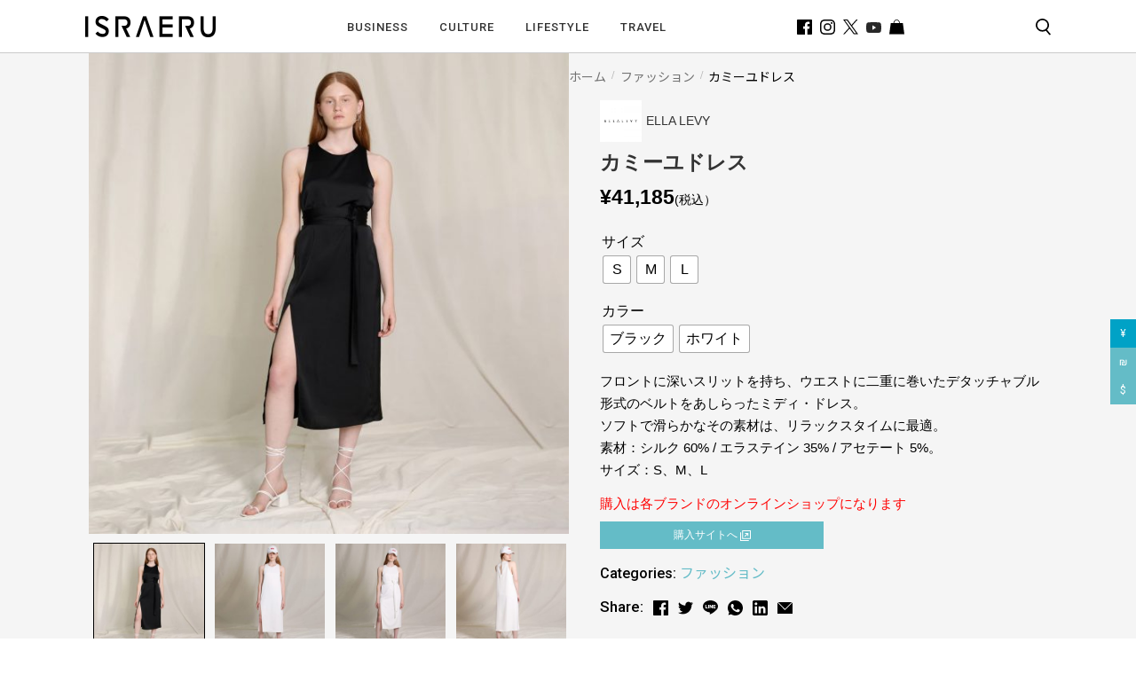

--- FILE ---
content_type: text/html; charset=UTF-8
request_url: https://israeru.jp/apparel/camille-dress/
body_size: 25148
content:

<!doctype html>
<html lang="ja">

<head>
    <meta charset="UTF-8">
    <meta name="viewport" content="width=device-width, initial-scale=1.0, viewport-fit=cover">
    <meta http-equiv="Content-Security-Policy" content="upgrade-insecure-requests" />
    <meta name="google-site-verification" content="TmToEoVulK53AxQCH_EkLTFESQhVQMiQTaWCsG-s99Q" />
    <link rel="profile" href="https://gmpg.org/xfn/11">
    <link rel="stylesheet" type="text/css" href="https://unpkg.com/swiper/swiper-bundle.min.css" />
    <link rel="stylesheet" type="text/css" href="//cdn.jsdelivr.net/npm/slick-carousel@1.8.1/slick/slick.css" />
    <link href="https://fonts.googleapis.com/css2?family=Noto+Sans+JP:wght@400;700&amp;display=swap" rel="stylesheet">
    <link href="https://fonts.googleapis.com/css2?family=Roboto:wght@400;500;700;900&amp;display=swap" rel="stylesheet">
    <link rel="stylesheet" href="https://cdn.jsdelivr.net/npm/yakuhanjp@3.3.1/dist/css/yakuhanjp.min.css">
    <link rel="stylesheet" href="https://stackpath.bootstrapcdn.com/bootstrap/4.4.1/css/bootstrap.min.css" integrity="sha384-Vkoo8x4CGsO3+Hhxv8T/Q5PaXtkKtu6ug5TOeNV6gBiFeWPGFN9MuhOf23Q9Ifjh" crossorigin="anonymous">
    <link rel="stylesheet" href="https://pro.fontawesome.com/releases/v5.10.0/css/all.css" integrity="sha384-AYmEC3Yw5cVb3ZcuHtOA93w35dYTsvhLPVnYs9eStHfGJvOvKxVfELGroGkvsg+p" crossorigin="anonymous" />
    <link rel="stylesheet" href="https://israeru.jp/wp-content/themes/israeru/css/main.min.css?ver=4.1.4">

    <title>クラシックなデザインで長く着られるカミーユドレス</title>
    <meta name='robots' content='index, follow, max-image-preview:large, max-snippet:-1, max-video-preview:-1' />

	<!-- This site is optimized with the Yoast SEO plugin v26.4 - https://yoast.com/wordpress/plugins/seo/ -->
	<title>クラシックなデザインで長く着られるカミーユドレス</title>
	<meta name="description" content="クラシックでありながら最先端を感じるデザインが特徴のイスラエル発ファッションブランド「ELLA LEVY」のカミーユドレス 。最高級素材を使用し、時代を超えて長く着られるミニマルデザインの女性向けファッションです。" />
	<link rel="canonical" href="https://israeru.jp/apparel/camille-dress/" />
	<meta property="og:locale" content="ja_JP" />
	<meta property="og:type" content="article" />
	<meta property="og:title" content="クラシックなデザインで長く着られるカミーユドレス" />
	<meta property="og:description" content="クラシックでありながら最先端を感じるデザインが特徴のイスラエル発ファッションブランド「ELLA LEVY」のカミーユドレス 。最高級素材を使用し、時代を超えて長く着られるミニマルデザインの女性向けファッションです。" />
	<meta property="og:url" content="https://israeru.jp/apparel/camille-dress/" />
	<meta property="og:site_name" content="ISRAERUウェブマガジン" />
	<meta property="article:publisher" content="https://www.facebook.com/israerujp/" />
	<meta property="article:modified_time" content="2021-09-07T11:42:13+00:00" />
	<meta property="og:image" content="https://israeru.jp/wp-content/uploads/2021/08/0S1A5152_1800x1800-1.jpg" />
	<meta property="og:image:width" content="1636" />
	<meta property="og:image:height" content="1636" />
	<meta property="og:image:type" content="image/jpeg" />
	<meta name="twitter:card" content="summary_large_image" />
	<meta name="twitter:site" content="@ISRAERU_JP" />
	<script type="application/ld+json" class="yoast-schema-graph">{"@context":"https://schema.org","@graph":[{"@type":"WebPage","@id":"https://israeru.jp/apparel/camille-dress/","url":"https://israeru.jp/apparel/camille-dress/","name":"クラシックなデザインで長く着られるカミーユドレス","isPartOf":{"@id":"https://israeru.jp/#website"},"primaryImageOfPage":{"@id":"https://israeru.jp/apparel/camille-dress/#primaryimage"},"image":{"@id":"https://israeru.jp/apparel/camille-dress/#primaryimage"},"thumbnailUrl":"https://israeru.jp/wp-content/uploads/2021/08/0S1A5152_1800x1800-1.jpg","datePublished":"2021-08-26T03:17:59+00:00","dateModified":"2021-09-07T11:42:13+00:00","description":"クラシックでありながら最先端を感じるデザインが特徴のイスラエル発ファッションブランド「ELLA LEVY」のカミーユドレス 。最高級素材を使用し、時代を超えて長く着られるミニマルデザインの女性向けファッションです。","breadcrumb":{"@id":"https://israeru.jp/apparel/camille-dress/#breadcrumb"},"inLanguage":"ja","potentialAction":[{"@type":"ReadAction","target":["https://israeru.jp/apparel/camille-dress/"]}]},{"@type":"ImageObject","inLanguage":"ja","@id":"https://israeru.jp/apparel/camille-dress/#primaryimage","url":"https://israeru.jp/wp-content/uploads/2021/08/0S1A5152_1800x1800-1.jpg","contentUrl":"https://israeru.jp/wp-content/uploads/2021/08/0S1A5152_1800x1800-1.jpg","width":1636,"height":1636},{"@type":"BreadcrumbList","@id":"https://israeru.jp/apparel/camille-dress/#breadcrumb","itemListElement":[{"@type":"ListItem","position":1,"name":"Home","item":"https://israeru.jp/"},{"@type":"ListItem","position":2,"name":"MARKETPLACE","item":"https://israeru.jp/marketplace/"},{"@type":"ListItem","position":3,"name":"カミーユドレス"}]},{"@type":"WebSite","@id":"https://israeru.jp/#website","url":"https://israeru.jp/","name":"ISRAERUウェブマガジン","description":"あなたの知らないイスラエルが、ここにある。","potentialAction":[{"@type":"SearchAction","target":{"@type":"EntryPoint","urlTemplate":"https://israeru.jp/?s={search_term_string}"},"query-input":{"@type":"PropertyValueSpecification","valueRequired":true,"valueName":"search_term_string"}}],"inLanguage":"ja"}]}</script>
	<!-- / Yoast SEO plugin. -->


<link rel='dns-prefetch' href='//fonts.googleapis.com' />
<link rel="alternate" type="application/rss+xml" title="ISRAERUウェブマガジン &raquo; フィード" href="https://israeru.jp/feed/" />
<link rel="alternate" type="application/rss+xml" title="ISRAERUウェブマガジン &raquo; コメントフィード" href="https://israeru.jp/comments/feed/" />
<link rel="alternate" type="application/rss+xml" title="ISRAERUウェブマガジン &raquo; カミーユドレス のコメントのフィード" href="https://israeru.jp/apparel/camille-dress/feed/" />
<link rel="alternate" title="oEmbed (JSON)" type="application/json+oembed" href="https://israeru.jp/wp-json/oembed/1.0/embed?url=https%3A%2F%2Fisraeru.jp%2Fapparel%2Fcamille-dress%2F" />
<link rel="alternate" title="oEmbed (XML)" type="text/xml+oembed" href="https://israeru.jp/wp-json/oembed/1.0/embed?url=https%3A%2F%2Fisraeru.jp%2Fapparel%2Fcamille-dress%2F&#038;format=xml" />
<style id='wp-img-auto-sizes-contain-inline-css'>
img:is([sizes=auto i],[sizes^="auto," i]){contain-intrinsic-size:3000px 1500px}
/*# sourceURL=wp-img-auto-sizes-contain-inline-css */
</style>
<style id='wp-emoji-styles-inline-css'>

	img.wp-smiley, img.emoji {
		display: inline !important;
		border: none !important;
		box-shadow: none !important;
		height: 1em !important;
		width: 1em !important;
		margin: 0 0.07em !important;
		vertical-align: -0.1em !important;
		background: none !important;
		padding: 0 !important;
	}
/*# sourceURL=wp-emoji-styles-inline-css */
</style>
<style id='wp-block-library-inline-css'>
:root{--wp-block-synced-color:#7a00df;--wp-block-synced-color--rgb:122,0,223;--wp-bound-block-color:var(--wp-block-synced-color);--wp-editor-canvas-background:#ddd;--wp-admin-theme-color:#007cba;--wp-admin-theme-color--rgb:0,124,186;--wp-admin-theme-color-darker-10:#006ba1;--wp-admin-theme-color-darker-10--rgb:0,107,160.5;--wp-admin-theme-color-darker-20:#005a87;--wp-admin-theme-color-darker-20--rgb:0,90,135;--wp-admin-border-width-focus:2px}@media (min-resolution:192dpi){:root{--wp-admin-border-width-focus:1.5px}}.wp-element-button{cursor:pointer}:root .has-very-light-gray-background-color{background-color:#eee}:root .has-very-dark-gray-background-color{background-color:#313131}:root .has-very-light-gray-color{color:#eee}:root .has-very-dark-gray-color{color:#313131}:root .has-vivid-green-cyan-to-vivid-cyan-blue-gradient-background{background:linear-gradient(135deg,#00d084,#0693e3)}:root .has-purple-crush-gradient-background{background:linear-gradient(135deg,#34e2e4,#4721fb 50%,#ab1dfe)}:root .has-hazy-dawn-gradient-background{background:linear-gradient(135deg,#faaca8,#dad0ec)}:root .has-subdued-olive-gradient-background{background:linear-gradient(135deg,#fafae1,#67a671)}:root .has-atomic-cream-gradient-background{background:linear-gradient(135deg,#fdd79a,#004a59)}:root .has-nightshade-gradient-background{background:linear-gradient(135deg,#330968,#31cdcf)}:root .has-midnight-gradient-background{background:linear-gradient(135deg,#020381,#2874fc)}:root{--wp--preset--font-size--normal:16px;--wp--preset--font-size--huge:42px}.has-regular-font-size{font-size:1em}.has-larger-font-size{font-size:2.625em}.has-normal-font-size{font-size:var(--wp--preset--font-size--normal)}.has-huge-font-size{font-size:var(--wp--preset--font-size--huge)}.has-text-align-center{text-align:center}.has-text-align-left{text-align:left}.has-text-align-right{text-align:right}.has-fit-text{white-space:nowrap!important}#end-resizable-editor-section{display:none}.aligncenter{clear:both}.items-justified-left{justify-content:flex-start}.items-justified-center{justify-content:center}.items-justified-right{justify-content:flex-end}.items-justified-space-between{justify-content:space-between}.screen-reader-text{border:0;clip-path:inset(50%);height:1px;margin:-1px;overflow:hidden;padding:0;position:absolute;width:1px;word-wrap:normal!important}.screen-reader-text:focus{background-color:#ddd;clip-path:none;color:#444;display:block;font-size:1em;height:auto;left:5px;line-height:normal;padding:15px 23px 14px;text-decoration:none;top:5px;width:auto;z-index:100000}html :where(.has-border-color){border-style:solid}html :where([style*=border-top-color]){border-top-style:solid}html :where([style*=border-right-color]){border-right-style:solid}html :where([style*=border-bottom-color]){border-bottom-style:solid}html :where([style*=border-left-color]){border-left-style:solid}html :where([style*=border-width]){border-style:solid}html :where([style*=border-top-width]){border-top-style:solid}html :where([style*=border-right-width]){border-right-style:solid}html :where([style*=border-bottom-width]){border-bottom-style:solid}html :where([style*=border-left-width]){border-left-style:solid}html :where(img[class*=wp-image-]){height:auto;max-width:100%}:where(figure){margin:0 0 1em}html :where(.is-position-sticky){--wp-admin--admin-bar--position-offset:var(--wp-admin--admin-bar--height,0px)}@media screen and (max-width:600px){html :where(.is-position-sticky){--wp-admin--admin-bar--position-offset:0px}}

/*# sourceURL=wp-block-library-inline-css */
</style><link rel='stylesheet' id='wc-blocks-style-css' href='https://israeru.jp/wp-content/plugins/woocommerce/assets/client/blocks/wc-blocks.css?ver=wc-10.3.7' media='all' />
<style id='global-styles-inline-css'>
:root{--wp--preset--aspect-ratio--square: 1;--wp--preset--aspect-ratio--4-3: 4/3;--wp--preset--aspect-ratio--3-4: 3/4;--wp--preset--aspect-ratio--3-2: 3/2;--wp--preset--aspect-ratio--2-3: 2/3;--wp--preset--aspect-ratio--16-9: 16/9;--wp--preset--aspect-ratio--9-16: 9/16;--wp--preset--color--black: #000000;--wp--preset--color--cyan-bluish-gray: #abb8c3;--wp--preset--color--white: #ffffff;--wp--preset--color--pale-pink: #f78da7;--wp--preset--color--vivid-red: #cf2e2e;--wp--preset--color--luminous-vivid-orange: #ff6900;--wp--preset--color--luminous-vivid-amber: #fcb900;--wp--preset--color--light-green-cyan: #7bdcb5;--wp--preset--color--vivid-green-cyan: #00d084;--wp--preset--color--pale-cyan-blue: #8ed1fc;--wp--preset--color--vivid-cyan-blue: #0693e3;--wp--preset--color--vivid-purple: #9b51e0;--wp--preset--gradient--vivid-cyan-blue-to-vivid-purple: linear-gradient(135deg,rgb(6,147,227) 0%,rgb(155,81,224) 100%);--wp--preset--gradient--light-green-cyan-to-vivid-green-cyan: linear-gradient(135deg,rgb(122,220,180) 0%,rgb(0,208,130) 100%);--wp--preset--gradient--luminous-vivid-amber-to-luminous-vivid-orange: linear-gradient(135deg,rgb(252,185,0) 0%,rgb(255,105,0) 100%);--wp--preset--gradient--luminous-vivid-orange-to-vivid-red: linear-gradient(135deg,rgb(255,105,0) 0%,rgb(207,46,46) 100%);--wp--preset--gradient--very-light-gray-to-cyan-bluish-gray: linear-gradient(135deg,rgb(238,238,238) 0%,rgb(169,184,195) 100%);--wp--preset--gradient--cool-to-warm-spectrum: linear-gradient(135deg,rgb(74,234,220) 0%,rgb(151,120,209) 20%,rgb(207,42,186) 40%,rgb(238,44,130) 60%,rgb(251,105,98) 80%,rgb(254,248,76) 100%);--wp--preset--gradient--blush-light-purple: linear-gradient(135deg,rgb(255,206,236) 0%,rgb(152,150,240) 100%);--wp--preset--gradient--blush-bordeaux: linear-gradient(135deg,rgb(254,205,165) 0%,rgb(254,45,45) 50%,rgb(107,0,62) 100%);--wp--preset--gradient--luminous-dusk: linear-gradient(135deg,rgb(255,203,112) 0%,rgb(199,81,192) 50%,rgb(65,88,208) 100%);--wp--preset--gradient--pale-ocean: linear-gradient(135deg,rgb(255,245,203) 0%,rgb(182,227,212) 50%,rgb(51,167,181) 100%);--wp--preset--gradient--electric-grass: linear-gradient(135deg,rgb(202,248,128) 0%,rgb(113,206,126) 100%);--wp--preset--gradient--midnight: linear-gradient(135deg,rgb(2,3,129) 0%,rgb(40,116,252) 100%);--wp--preset--font-size--small: 14px;--wp--preset--font-size--medium: 23px;--wp--preset--font-size--large: 26px;--wp--preset--font-size--x-large: 42px;--wp--preset--font-size--normal: 16px;--wp--preset--font-size--huge: 37px;--wp--preset--spacing--20: 0.44rem;--wp--preset--spacing--30: 0.67rem;--wp--preset--spacing--40: 1rem;--wp--preset--spacing--50: 1.5rem;--wp--preset--spacing--60: 2.25rem;--wp--preset--spacing--70: 3.38rem;--wp--preset--spacing--80: 5.06rem;--wp--preset--shadow--natural: 6px 6px 9px rgba(0, 0, 0, 0.2);--wp--preset--shadow--deep: 12px 12px 50px rgba(0, 0, 0, 0.4);--wp--preset--shadow--sharp: 6px 6px 0px rgba(0, 0, 0, 0.2);--wp--preset--shadow--outlined: 6px 6px 0px -3px rgb(255, 255, 255), 6px 6px rgb(0, 0, 0);--wp--preset--shadow--crisp: 6px 6px 0px rgb(0, 0, 0);}:where(.is-layout-flex){gap: 0.5em;}:where(.is-layout-grid){gap: 0.5em;}body .is-layout-flex{display: flex;}.is-layout-flex{flex-wrap: wrap;align-items: center;}.is-layout-flex > :is(*, div){margin: 0;}body .is-layout-grid{display: grid;}.is-layout-grid > :is(*, div){margin: 0;}:where(.wp-block-columns.is-layout-flex){gap: 2em;}:where(.wp-block-columns.is-layout-grid){gap: 2em;}:where(.wp-block-post-template.is-layout-flex){gap: 1.25em;}:where(.wp-block-post-template.is-layout-grid){gap: 1.25em;}.has-black-color{color: var(--wp--preset--color--black) !important;}.has-cyan-bluish-gray-color{color: var(--wp--preset--color--cyan-bluish-gray) !important;}.has-white-color{color: var(--wp--preset--color--white) !important;}.has-pale-pink-color{color: var(--wp--preset--color--pale-pink) !important;}.has-vivid-red-color{color: var(--wp--preset--color--vivid-red) !important;}.has-luminous-vivid-orange-color{color: var(--wp--preset--color--luminous-vivid-orange) !important;}.has-luminous-vivid-amber-color{color: var(--wp--preset--color--luminous-vivid-amber) !important;}.has-light-green-cyan-color{color: var(--wp--preset--color--light-green-cyan) !important;}.has-vivid-green-cyan-color{color: var(--wp--preset--color--vivid-green-cyan) !important;}.has-pale-cyan-blue-color{color: var(--wp--preset--color--pale-cyan-blue) !important;}.has-vivid-cyan-blue-color{color: var(--wp--preset--color--vivid-cyan-blue) !important;}.has-vivid-purple-color{color: var(--wp--preset--color--vivid-purple) !important;}.has-black-background-color{background-color: var(--wp--preset--color--black) !important;}.has-cyan-bluish-gray-background-color{background-color: var(--wp--preset--color--cyan-bluish-gray) !important;}.has-white-background-color{background-color: var(--wp--preset--color--white) !important;}.has-pale-pink-background-color{background-color: var(--wp--preset--color--pale-pink) !important;}.has-vivid-red-background-color{background-color: var(--wp--preset--color--vivid-red) !important;}.has-luminous-vivid-orange-background-color{background-color: var(--wp--preset--color--luminous-vivid-orange) !important;}.has-luminous-vivid-amber-background-color{background-color: var(--wp--preset--color--luminous-vivid-amber) !important;}.has-light-green-cyan-background-color{background-color: var(--wp--preset--color--light-green-cyan) !important;}.has-vivid-green-cyan-background-color{background-color: var(--wp--preset--color--vivid-green-cyan) !important;}.has-pale-cyan-blue-background-color{background-color: var(--wp--preset--color--pale-cyan-blue) !important;}.has-vivid-cyan-blue-background-color{background-color: var(--wp--preset--color--vivid-cyan-blue) !important;}.has-vivid-purple-background-color{background-color: var(--wp--preset--color--vivid-purple) !important;}.has-black-border-color{border-color: var(--wp--preset--color--black) !important;}.has-cyan-bluish-gray-border-color{border-color: var(--wp--preset--color--cyan-bluish-gray) !important;}.has-white-border-color{border-color: var(--wp--preset--color--white) !important;}.has-pale-pink-border-color{border-color: var(--wp--preset--color--pale-pink) !important;}.has-vivid-red-border-color{border-color: var(--wp--preset--color--vivid-red) !important;}.has-luminous-vivid-orange-border-color{border-color: var(--wp--preset--color--luminous-vivid-orange) !important;}.has-luminous-vivid-amber-border-color{border-color: var(--wp--preset--color--luminous-vivid-amber) !important;}.has-light-green-cyan-border-color{border-color: var(--wp--preset--color--light-green-cyan) !important;}.has-vivid-green-cyan-border-color{border-color: var(--wp--preset--color--vivid-green-cyan) !important;}.has-pale-cyan-blue-border-color{border-color: var(--wp--preset--color--pale-cyan-blue) !important;}.has-vivid-cyan-blue-border-color{border-color: var(--wp--preset--color--vivid-cyan-blue) !important;}.has-vivid-purple-border-color{border-color: var(--wp--preset--color--vivid-purple) !important;}.has-vivid-cyan-blue-to-vivid-purple-gradient-background{background: var(--wp--preset--gradient--vivid-cyan-blue-to-vivid-purple) !important;}.has-light-green-cyan-to-vivid-green-cyan-gradient-background{background: var(--wp--preset--gradient--light-green-cyan-to-vivid-green-cyan) !important;}.has-luminous-vivid-amber-to-luminous-vivid-orange-gradient-background{background: var(--wp--preset--gradient--luminous-vivid-amber-to-luminous-vivid-orange) !important;}.has-luminous-vivid-orange-to-vivid-red-gradient-background{background: var(--wp--preset--gradient--luminous-vivid-orange-to-vivid-red) !important;}.has-very-light-gray-to-cyan-bluish-gray-gradient-background{background: var(--wp--preset--gradient--very-light-gray-to-cyan-bluish-gray) !important;}.has-cool-to-warm-spectrum-gradient-background{background: var(--wp--preset--gradient--cool-to-warm-spectrum) !important;}.has-blush-light-purple-gradient-background{background: var(--wp--preset--gradient--blush-light-purple) !important;}.has-blush-bordeaux-gradient-background{background: var(--wp--preset--gradient--blush-bordeaux) !important;}.has-luminous-dusk-gradient-background{background: var(--wp--preset--gradient--luminous-dusk) !important;}.has-pale-ocean-gradient-background{background: var(--wp--preset--gradient--pale-ocean) !important;}.has-electric-grass-gradient-background{background: var(--wp--preset--gradient--electric-grass) !important;}.has-midnight-gradient-background{background: var(--wp--preset--gradient--midnight) !important;}.has-small-font-size{font-size: var(--wp--preset--font-size--small) !important;}.has-medium-font-size{font-size: var(--wp--preset--font-size--medium) !important;}.has-large-font-size{font-size: var(--wp--preset--font-size--large) !important;}.has-x-large-font-size{font-size: var(--wp--preset--font-size--x-large) !important;}
/*# sourceURL=global-styles-inline-css */
</style>

<style id='classic-theme-styles-inline-css'>
/*! This file is auto-generated */
.wp-block-button__link{color:#fff;background-color:#32373c;border-radius:9999px;box-shadow:none;text-decoration:none;padding:calc(.667em + 2px) calc(1.333em + 2px);font-size:1.125em}.wp-block-file__button{background:#32373c;color:#fff;text-decoration:none}
/*# sourceURL=/wp-includes/css/classic-themes.min.css */
</style>
<link rel='stylesheet' id='storefront-gutenberg-blocks-css' href='https://israeru.jp/wp-content/themes/israeru/assets/css/base/gutenberg-blocks.css?ver=6.9' media='all' />
<style id='storefront-gutenberg-blocks-inline-css'>

				.wp-block-button__link:not(.has-text-color) {
					/* color: #333333; */
				}

				.wp-block-button__link:not(.has-text-color):hover,
				.wp-block-button__link:not(.has-text-color):focus,
				.wp-block-button__link:not(.has-text-color):active {
				/* 	color: #333333; */
				}

				.wp-block-button__link:not(.has-background) {
					/* background-color: #eeeeee; */
				}

				.wp-block-button__link:not(.has-background):hover,
				.wp-block-button__link:not(.has-background):focus,
				.wp-block-button__link:not(.has-background):active {
				/* 	border-color: #d5d5d5;
					background-color: #d5d5d5; */
				}

				.wp-block-quote footer,
				.wp-block-quote cite,
				.wp-block-quote__citation {
					color: #6d6d6d;
				}

				.wp-block-pullquote cite,
				.wp-block-pullquote footer,
				.wp-block-pullquote__citation {
					color: #6d6d6d;
				}

				.wp-block-image figcaption {
					color: #6d6d6d;
				}

				.wp-block-separator.is-style-dots::before {
					color: #333333;
				}

				.wp-block-file a.wp-block-file__button {
					color: #333333;
					background-color: #eeeeee;
					border-color: #eeeeee;
				}

				.wp-block-file a.wp-block-file__button:hover,
				.wp-block-file a.wp-block-file__button:focus,
				.wp-block-file a.wp-block-file__button:active {
					color: #333333;
					background-color: #d5d5d5;
				}

				.wp-block-code,
				.wp-block-preformatted pre {
					color: #6d6d6d;
				}

				.wp-block-table:not( .has-background ):not( .is-style-stripes ) tbody tr:nth-child(2n) td {
					background-color: #fdfdfd;
				}

				.wp-block-cover .wp-block-cover__inner-container h1,
				.wp-block-cover .wp-block-cover__inner-container h2,
				.wp-block-cover .wp-block-cover__inner-container h3,
				.wp-block-cover .wp-block-cover__inner-container h4,
				.wp-block-cover .wp-block-cover__inner-container h5,
				.wp-block-cover .wp-block-cover__inner-container h6 {
					color: #000000;
				}
			
/*# sourceURL=storefront-gutenberg-blocks-inline-css */
</style>
<link rel='stylesheet' id='contact-form-7-css' href='https://israeru.jp/wp-content/plugins/contact-form-7/includes/css/styles.css?ver=6.1.3' media='all' />
<link rel='stylesheet' id='wp-video-popup-css' href='https://israeru.jp/wp-content/plugins/responsive-youtube-vimeo-popup/assets/css/wp-video-popup.css?ver=2.10.3' media='all' />
<link rel='stylesheet' id='toc-screen-css' href='https://israeru.jp/wp-content/plugins/table-of-contents-plus/screen.min.css?ver=2411.1' media='all' />
<style id='woocommerce-inline-inline-css'>
.woocommerce form .form-row .required { visibility: visible; }
/*# sourceURL=woocommerce-inline-inline-css */
</style>
<link rel='stylesheet' id='ppress-frontend-css' href='https://israeru.jp/wp-content/plugins/wp-user-avatar/assets/css/frontend.min.css?ver=4.16.7' media='all' />
<link rel='stylesheet' id='ppress-flatpickr-css' href='https://israeru.jp/wp-content/plugins/wp-user-avatar/assets/flatpickr/flatpickr.min.css?ver=4.16.7' media='all' />
<link rel='stylesheet' id='ppress-select2-css' href='https://israeru.jp/wp-content/plugins/wp-user-avatar/assets/select2/select2.min.css?ver=6.9' media='all' />
<link rel='stylesheet' id='wcpv-frontend-styles-css' href='https://israeru.jp/wp-content/plugins/woocommerce-product-vendors/assets/css/wcpv-frontend-styles.css?ver=2.1.43' media='all' />
<link rel='stylesheet' id='woo-variation-swatches-css' href='https://israeru.jp/wp-content/plugins/woo-variation-swatches/assets/css/frontend.min.css?ver=1759132350' media='all' />
<style id='woo-variation-swatches-inline-css'>
:root {
--wvs-tick:url("data:image/svg+xml;utf8,%3Csvg filter='drop-shadow(0px 0px 2px rgb(0 0 0 / .8))' xmlns='http://www.w3.org/2000/svg'  viewBox='0 0 30 30'%3E%3Cpath fill='none' stroke='%23ffffff' stroke-linecap='round' stroke-linejoin='round' stroke-width='4' d='M4 16L11 23 27 7'/%3E%3C/svg%3E");

--wvs-cross:url("data:image/svg+xml;utf8,%3Csvg filter='drop-shadow(0px 0px 5px rgb(255 255 255 / .6))' xmlns='http://www.w3.org/2000/svg' width='72px' height='72px' viewBox='0 0 24 24'%3E%3Cpath fill='none' stroke='%23ff0000' stroke-linecap='round' stroke-width='0.6' d='M5 5L19 19M19 5L5 19'/%3E%3C/svg%3E");
--wvs-single-product-item-width:30px;
--wvs-single-product-item-height:30px;
--wvs-single-product-item-font-size:16px}
/*# sourceURL=woo-variation-swatches-inline-css */
</style>
<link rel='stylesheet' id='yith-infs-style-css' href='https://israeru.jp/wp-content/plugins/yith-infinite-scrolling/assets/css/frontend.css?ver=2.3.1' media='all' />
<link rel='stylesheet' id='brands-styles-css' href='https://israeru.jp/wp-content/plugins/woocommerce/assets/css/brands.css?ver=10.3.7' media='all' />
<link rel='stylesheet' id='israeru-style-css' href='https://israeru.jp/wp-content/themes/israeru/style.css?ver=1.0.0' media='all' />
<link rel='stylesheet' id='israeru-woocommerce-style-css' href='https://israeru.jp/wp-content/themes/israeru/woocommerce.css?ver=1.0.0' media='all' />
<style id='israeru-woocommerce-style-inline-css'>
@font-face {
			font-family: "star";
			src: url("https://israeru.jp/wp-content/plugins/woocommerce/assets/fonts/star.eot");
			src: url("https://israeru.jp/wp-content/plugins/woocommerce/assets/fonts/star.eot?#iefix") format("embedded-opentype"),
				url("https://israeru.jp/wp-content/plugins/woocommerce/assets/fonts/star.woff") format("woff"),
				url("https://israeru.jp/wp-content/plugins/woocommerce/assets/fonts/star.ttf") format("truetype"),
				url("https://israeru.jp/wp-content/plugins/woocommerce/assets/fonts/star.svg#star") format("svg");
			font-weight: normal;
			font-style: normal;
		}
/*# sourceURL=israeru-woocommerce-style-inline-css */
</style>
<link rel='stylesheet' id='storefront-style-css' href='https://israeru.jp/wp-content/themes/israeru/style.css?ver=6.9' media='all' />
<style id='storefront-style-inline-css'>

			.main-navigation ul li a,
			.site-title a,
			ul.menu li a,
			.site-branding h1 a,
			button.menu-toggle,
			button.menu-toggle:hover,
			.handheld-navigation .dropdown-toggle {
				color: #333333;
			}

			button.menu-toggle,
			button.menu-toggle:hover {
				border-color: #333333;
			}

			.main-navigation ul li a:hover,
			.main-navigation ul li:hover > a,
			.site-title a:hover,
			.site-header ul.menu li.current-menu-item > a {
				color: #747474;
			}

		/* 	table:not( .has-background ) th {
				background-color: #f8f8f8;
			} */

		/* 	table:not( .has-background ) tbody td {
				background-color: #fdfdfd;
			} */

		/* 	table:not( .has-background ) tbody tr:nth-child(2n) td,
			fieldset,
			fieldset legend {
				background-color: #fbfbfb;
			} */

			.site-header,
			.secondary-navigation ul ul,
			.main-navigation ul.menu > li.menu-item-has-children:after,
			.secondary-navigation ul.menu ul,
			.storefront-handheld-footer-bar,
			.storefront-handheld-footer-bar ul li > a,
			.storefront-handheld-footer-bar ul li.search .site-search,
			button.menu-toggle,
			button.menu-toggle:hover {
				background-color: #ffffff;
			}

			p.site-description,
			.site-header,
			.storefront-handheld-footer-bar {
				color: #404040;
			}

			button.menu-toggle:after,
			button.menu-toggle:before,
			button.menu-toggle span:before {
				background-color: #333333;
			}

			h1, h2, h3, h4, h5, h6, .wc-block-grid__product-title {
				color: #333333;
			}

			.widget h1 {
				border-bottom-color: #333333;
			}

			/* body,
			.secondary-navigation a {
				color: #6d6d6d;
			} */

			.widget-area .widget a,
			.hentry .entry-header .posted-on a,
			.hentry .entry-header .post-author a,
			.hentry .entry-header .post-comments a,
			.hentry .entry-header .byline a {
				color: #727272;
			}


			a:focus,
			button:focus,
			.button.alt:focus,
			input:focus,
			textarea:focus,
			input[type="button"]:focus,
			input[type="reset"]:focus,
			input[type="submit"]:focus,
			input[type="email"]:focus,
			input[type="tel"]:focus,
			input[type="url"]:focus,
			input[type="password"]:focus,
			input[type="search"]:focus {
				outline-color: ;
			}

		/* 	button, input[type="button"], input[type="reset"], input[type="submit"], .button, .widget a.button {
				background-color: #eeeeee;
				border-color: #eeeeee;
				color: #333333;
			} */

			button:hover, input[type="button"]:hover, input[type="reset"]:hover, input[type="submit"]:hover, .button:hover, .widget a.button:hover {
				background-color: #d5d5d5;
				border-color: #d5d5d5;
				color: #333333;
			}

			button.alt, input[type="button"].alt, input[type="reset"].alt, input[type="submit"].alt, .button.alt, .widget-area .widget a.button.alt {
				background-color: #333333;
				border-color: #333333;
				color: #ffffff;
			}

			button.alt:hover, input[type="button"].alt:hover, input[type="reset"].alt:hover, input[type="submit"].alt:hover, .button.alt:hover, .widget-area .widget a.button.alt:hover {
				background-color: #1a1a1a;
				border-color: #1a1a1a;
				color: #ffffff;
			}

			.pagination .page-numbers li .page-numbers.current {
				background-color: #e6e6e6;
				color: #636363;
			}

			#comments .comment-list .comment-content .comment-text {
				background-color: #f8f8f8;
			}

			.site-footer {
				background-color: #f0f0f0;
				color: #6d6d6d;
			}

			.site-footer a:not(.button):not(.components-button) {
				color: #333333;
			}

			.site-footer .storefront-handheld-footer-bar a:not(.button):not(.components-button) {
				color: #333333;
			}

			.site-footer h1, .site-footer h2, .site-footer h3, .site-footer h4, .site-footer h5, .site-footer h6, .site-footer .widget .widget-title, .site-footer .widget .widgettitle {
				color: #333333;
			}

			.page-template-template-homepage.has-post-thumbnail .type-page.has-post-thumbnail .entry-title {
				color: #000000;
			}

			.page-template-template-homepage.has-post-thumbnail .type-page.has-post-thumbnail .entry-content {
				color: #000000;
			}

			@media screen and ( min-width: 768px ) {
				.secondary-navigation ul.menu a:hover {
					color: #595959;
				}

				.secondary-navigation ul.menu a {
					color: #404040;
				}

				.main-navigation ul.menu ul.sub-menu,
				.main-navigation ul.nav-menu ul.children {
					background-color: #f0f0f0;
				}

				.site-header {
					border-bottom-color: #f0f0f0;
				}
			}
/*# sourceURL=storefront-style-inline-css */
</style>
<link rel='stylesheet' id='storefront-icons-css' href='https://israeru.jp/wp-content/themes/israeru/assets/css/base/icons.css?ver=6.9' media='all' />
<link rel='stylesheet' id='storefront-fonts-css' href='https://fonts.googleapis.com/css?family=Source+Sans+Pro:400,300,300italic,400italic,600,700,900&#038;subset=latin%2Clatin-ext' media='all' />
<link rel='stylesheet' id='storefront-woocommerce-style-css' href='https://israeru.jp/wp-content/themes/israeru/assets/css/woocommerce/woocommerce.css?ver=6.9' media='all' />
<style id='storefront-woocommerce-style-inline-css'>

			a.cart-contents,
			.site-header-cart .widget_shopping_cart a {
				color: #333333;
			}

			a.cart-contents:hover,
			.site-header-cart .widget_shopping_cart a:hover,
			.site-header-cart:hover > li > a {
				color: #747474;
			}

			table.cart td.product-remove,
			table.cart td.actions {
				border-top-color: #ffffff;
			}

			.storefront-handheld-footer-bar ul li.cart .count {
				background-color: #333333;
				color: #ffffff;
				border-color: #ffffff;
			}

			.woocommerce-tabs ul.tabs li.active a,
			ul.products li.product .price,
			.onsale,
			.wc-block-grid__product-onsale,
			.widget_search form:before,
			.widget_product_search form:before {
				color: #64bcc7;
			}

			.woocommerce-breadcrumb a,
			a.woocommerce-review-link,
			.product_meta a {
				color: #727272;
			}

			.wc-block-grid__product-onsale,
			.onsale {
				border-color: #6d6d6d;
			}

			.star-rating span:before,
			.quantity .plus, .quantity .minus,
			p.stars a:hover:after,
			p.stars a:after,
			.star-rating span:before,
			#payment .payment_methods li input[type=radio]:first-child:checked+label:before {
				color: ;
			}

			.widget_price_filter .ui-slider .ui-slider-range,
			.widget_price_filter .ui-slider .ui-slider-handle {
				background-color: ;
			}

			.order_details {
				background-color: #f8f8f8;
			}

			.order_details > li {
				border-bottom: 1px dotted #e3e3e3;
			}

			.order_details:before,
			.order_details:after {
				background: -webkit-linear-gradient(transparent 0,transparent 0),-webkit-linear-gradient(135deg,#f8f8f8 33.33%,transparent 33.33%),-webkit-linear-gradient(45deg,#f8f8f8 33.33%,transparent 33.33%)
			}

			#order_review {
				background-color: #ffffff;
			}

			#payment .payment_methods > li .payment_box,
			#payment .place-order {
				background-color: #fafafa;
			}

			#payment .payment_methods > li:not(.woocommerce-notice) {
				background-color: #f5f5f5;
			}

			#payment .payment_methods > li:not(.woocommerce-notice):hover {
				background-color: #f0f0f0;
			}

			.woocommerce-pagination .page-numbers li .page-numbers.current {
				background-color: #e6e6e6;
				color: #636363;
			}

			.wc-block-grid__product-onsale,
			.onsale,
			.woocommerce-pagination .page-numbers li .page-numbers:not(.current) {
				color: #6d6d6d;
			}

			p.stars a:before,
			p.stars a:hover~a:before,
			p.stars.selected a.active~a:before {
				color: #6d6d6d;
			}

			p.stars.selected a.active:before,
			p.stars:hover a:before,
			p.stars.selected a:not(.active):before,
			p.stars.selected a.active:before {
				color: ;
			}

			.single-product div.product .woocommerce-product-gallery .woocommerce-product-gallery__trigger {
				background-color: #eeeeee;
				color: #333333;
			}

			.single-product div.product .woocommerce-product-gallery .woocommerce-product-gallery__trigger:hover {
				background-color: #d5d5d5;
				border-color: #d5d5d5;
				color: #333333;
			}

			.button.added_to_cart:focus,
			.button.wc-forward:focus {
				outline-color: ;
			}

			.added_to_cart,
			.site-header-cart .widget_shopping_cart a.button,
			.wc-block-grid__products .wc-block-grid__product .wp-block-button__link {
				background-color: #eeeeee;
				border-color: #eeeeee;
				color: #333333;
			}

			.added_to_cart:hover,
			.site-header-cart .widget_shopping_cart a.button:hover,
			.wc-block-grid__products .wc-block-grid__product .wp-block-button__link:hover {
				background-color: #d5d5d5;
				border-color: #d5d5d5;
				color: #333333;
			}

			.added_to_cart.alt, .added_to_cart, .widget a.button.checkout {
				background-color: #333333;
				border-color: #333333;
				color: #ffffff;
			}

			.added_to_cart.alt:hover, .added_to_cart:hover, .widget a.button.checkout:hover {
				background-color: #1a1a1a;
				border-color: #1a1a1a;
				color: #ffffff;
			}

			.button.loading {
				color: #eeeeee;
			}

			.button.loading:hover {
				background-color: #eeeeee;
			}

			.button.loading:after {
				color: #333333;
			}

			@media screen and ( min-width: 768px ) {
				.site-header-cart .widget_shopping_cart,
				.site-header .product_list_widget li .quantity {
					color: #404040;
				}

				.site-header-cart .widget_shopping_cart .buttons,
				.site-header-cart .widget_shopping_cart .total {
					background-color: #f5f5f5;
				}

				.site-header-cart .widget_shopping_cart {
					background-color: #f0f0f0;
				}
			}
				.storefront-product-pagination a {
					color: #6d6d6d;
					background-color: #ffffff;
				}
				.storefront-sticky-add-to-cart {
					color: #6d6d6d;
					background-color: #ffffff;
				}

				.storefront-sticky-add-to-cart a:not(.button) {
					color: #333333;
				}
/*# sourceURL=storefront-woocommerce-style-inline-css */
</style>
<link rel='stylesheet' id='slick-css' href='https://israeru.jp/wp-content/plugins/woo-product-gallery-slider/assets/css/slick.css?ver=2.3.22' media='all' />
<link rel='stylesheet' id='slick-theme-css' href='https://israeru.jp/wp-content/plugins/woo-product-gallery-slider/assets/css/slick-theme.css?ver=2.3.22' media='all' />
<link rel='stylesheet' id='fancybox-css' href='https://israeru.jp/wp-content/plugins/woo-product-gallery-slider/assets/css/jquery.fancybox.min.css?ver=2.3.22' media='all' />
<style id='fancybox-inline-css'>
.wpgs-for .slick-slide{cursor:pointer;}
/*# sourceURL=fancybox-inline-css */
</style>
<link rel='stylesheet' id='flaticon-wpgs-css' href='https://israeru.jp/wp-content/plugins/woo-product-gallery-slider/assets/css/font/flaticon.css?ver=2.3.22' media='all' />
<link rel='stylesheet' id='storefront-woocommerce-brands-style-css' href='https://israeru.jp/wp-content/themes/israeru/assets/css/woocommerce/extensions/brands.css?ver=6.9' media='all' />
<script src="https://israeru.jp/wp-includes/js/jquery/jquery.min.js?ver=3.7.1" id="jquery-core-js"></script>
<script src="https://israeru.jp/wp-includes/js/jquery/jquery-migrate.min.js?ver=3.4.1" id="jquery-migrate-js"></script>
<script src="https://israeru.jp/wp-content/plugins/woocommerce/assets/js/jquery-blockui/jquery.blockUI.min.js?ver=2.7.0-wc.10.3.7" id="wc-jquery-blockui-js" data-wp-strategy="defer"></script>
<script id="wc-add-to-cart-js-extra">
var wc_add_to_cart_params = {"ajax_url":"/wp-admin/admin-ajax.php","wc_ajax_url":"/?wc-ajax=%%endpoint%%","i18n_view_cart":"\u304a\u8cb7\u3044\u7269\u30ab\u30b4\u3092\u8868\u793a","cart_url":"https://israeru.jp/marketplace/cart/","is_cart":"","cart_redirect_after_add":"no"};
//# sourceURL=wc-add-to-cart-js-extra
</script>
<script src="https://israeru.jp/wp-content/plugins/woocommerce/assets/js/frontend/add-to-cart.min.js?ver=10.3.7" id="wc-add-to-cart-js" defer data-wp-strategy="defer"></script>
<script id="wc-single-product-js-extra">
var wc_single_product_params = {"i18n_required_rating_text":"\u8a55\u4fa1\u3092\u9078\u629e\u3057\u3066\u304f\u3060\u3055\u3044","i18n_rating_options":["1\u3064\u661f (\u6700\u9ad8\u8a55\u4fa1: 5\u3064\u661f)","2\u3064\u661f (\u6700\u9ad8\u8a55\u4fa1: 5\u3064\u661f)","3\u3064\u661f (\u6700\u9ad8\u8a55\u4fa1: 5\u3064\u661f)","4\u3064\u661f (\u6700\u9ad8\u8a55\u4fa1: 5\u3064\u661f)","5\u3064\u661f (\u6700\u9ad8\u8a55\u4fa1: 5\u3064\u661f)"],"i18n_product_gallery_trigger_text":"\u30d5\u30eb\u30b9\u30af\u30ea\u30fc\u30f3\u753b\u50cf\u30ae\u30e3\u30e9\u30ea\u30fc\u3092\u8868\u793a","review_rating_required":"yes","flexslider":{"rtl":false,"animation":"slide","smoothHeight":true,"directionNav":false,"controlNav":"thumbnails","slideshow":false,"animationSpeed":500,"animationLoop":false,"allowOneSlide":false},"zoom_enabled":"","zoom_options":[],"photoswipe_enabled":"","photoswipe_options":{"shareEl":false,"closeOnScroll":false,"history":false,"hideAnimationDuration":0,"showAnimationDuration":0},"flexslider_enabled":""};
//# sourceURL=wc-single-product-js-extra
</script>
<script src="https://israeru.jp/wp-content/plugins/woocommerce/assets/js/frontend/single-product.min.js?ver=10.3.7" id="wc-single-product-js" defer data-wp-strategy="defer"></script>
<script src="https://israeru.jp/wp-content/plugins/woocommerce/assets/js/js-cookie/js.cookie.min.js?ver=2.1.4-wc.10.3.7" id="wc-js-cookie-js" defer data-wp-strategy="defer"></script>
<script id="woocommerce-js-extra">
var woocommerce_params = {"ajax_url":"/wp-admin/admin-ajax.php","wc_ajax_url":"/?wc-ajax=%%endpoint%%","i18n_password_show":"\u30d1\u30b9\u30ef\u30fc\u30c9\u3092\u8868\u793a","i18n_password_hide":"\u30d1\u30b9\u30ef\u30fc\u30c9\u3092\u96a0\u3059"};
//# sourceURL=woocommerce-js-extra
</script>
<script src="https://israeru.jp/wp-content/plugins/woocommerce/assets/js/frontend/woocommerce.min.js?ver=10.3.7" id="woocommerce-js" defer data-wp-strategy="defer"></script>
<script src="https://israeru.jp/wp-content/plugins/wp-user-avatar/assets/flatpickr/flatpickr.min.js?ver=4.16.7" id="ppress-flatpickr-js"></script>
<script src="https://israeru.jp/wp-content/plugins/wp-user-avatar/assets/select2/select2.min.js?ver=4.16.7" id="ppress-select2-js"></script>
<script id="wcpv-frontend-scripts-js-extra">
var wcpv_registration_local = {"ajaxurl":"https://israeru.jp/wp-admin/admin-ajax.php","ajaxRegistrationNonce":"6ef7a8ab6f","success":"Your request has been submitted.  You will be contacted shortly."};
//# sourceURL=wcpv-frontend-scripts-js-extra
</script>
<script src="https://israeru.jp/wp-content/plugins/woocommerce-product-vendors/assets/js/wcpv-frontend-scripts.min.js?ver=2.1.43" id="wcpv-frontend-scripts-js"></script>
<script id="kk-script-js-extra">
var fetchCartItems = {"ajax_url":"https://israeru.jp/wp-admin/admin-ajax.php","action":"kk_wc_fetchcartitems","nonce":"036bf496f8","currency":"JPY"};
//# sourceURL=kk-script-js-extra
</script>
<script src="https://israeru.jp/wp-content/plugins/kliken-marketing-for-google/assets/kk-script.js?ver=6.9" id="kk-script-js"></script>
<script id="my_loadmore-js-extra">
var ajax_loadmore_params = {"ajaxurl":"https://israeru.jp/wp-admin/admin-ajax.php","posts":"{\"page\":0,\"post_type\":\"product\",\"product\":\"camille-dress\",\"name\":\"camille-dress\",\"error\":\"\",\"m\":\"\",\"p\":0,\"post_parent\":\"\",\"subpost\":\"\",\"subpost_id\":\"\",\"attachment\":\"\",\"attachment_id\":0,\"pagename\":\"\",\"page_id\":0,\"second\":\"\",\"minute\":\"\",\"hour\":\"\",\"day\":0,\"monthnum\":0,\"year\":0,\"w\":0,\"category_name\":\"\",\"tag\":\"\",\"cat\":\"\",\"tag_id\":\"\",\"author\":\"\",\"author_name\":\"\",\"feed\":\"\",\"tb\":\"\",\"paged\":0,\"meta_key\":\"\",\"meta_value\":\"\",\"preview\":\"\",\"s\":\"\",\"sentence\":\"\",\"title\":\"\",\"fields\":\"all\",\"menu_order\":\"\",\"embed\":\"\",\"category__in\":[],\"category__not_in\":[],\"category__and\":[],\"post__in\":[],\"post__not_in\":[],\"post_name__in\":[],\"tag__in\":[],\"tag__not_in\":[],\"tag__and\":[],\"tag_slug__in\":[],\"tag_slug__and\":[],\"post_parent__in\":[],\"post_parent__not_in\":[],\"author__in\":[],\"author__not_in\":[],\"search_columns\":[],\"ignore_sticky_posts\":false,\"suppress_filters\":false,\"cache_results\":true,\"update_post_term_cache\":true,\"update_menu_item_cache\":false,\"lazy_load_term_meta\":true,\"update_post_meta_cache\":true,\"posts_per_page\":6,\"nopaging\":false,\"comments_per_page\":\"50\",\"no_found_rows\":false,\"order\":\"DESC\"}","current_page":"0","order":"DESC","max_page":"0"};
//# sourceURL=my_loadmore-js-extra
</script>
<script src="https://israeru.jp/wp-content/themes/israeru/src/js/myloadmore.js?ver=6.9" id="my_loadmore-js"></script>
<link rel="https://api.w.org/" href="https://israeru.jp/wp-json/" /><link rel="alternate" title="JSON" type="application/json" href="https://israeru.jp/wp-json/wp/v2/product/21328" /><link rel="EditURI" type="application/rsd+xml" title="RSD" href="https://israeru.jp/xmlrpc.php?rsd" />
<meta name="generator" content="WordPress 6.9" />
<meta name="generator" content="WooCommerce 10.3.7" />
<link rel='shortlink' href='https://israeru.jp/?p=21328' />
        <noscript>
            <style>
                #the-preloader-element { display: none !important; }
            </style>
        </noscript>
        
<script type="text/javascript">
	var swPostRegister = function() {
		sw.track('ViewContent',
			{
				content_type: 'product',
				content_ids: ["21328"],
				content_name: "カミーユドレス",
				content_category: "147"
			}
		);

		sw.gEvent('view_item',
			{
				items: [
					{
						"id": "21328",
						"name": "カミーユドレス",
						"category": "147",
						"google_business_vertical": "retail"
					}
				]
			}
		);

		sw.gEvent('page_view',
			{
				"ecomm_prodid": "21328"
			}
		);

		sw.register_product_view(
			{
				"id": "21328",
				"category": "147"
			}
		);
	};
</script>

<script type="text/javascript">
	var _swaMa=["853300113"];"undefined"==typeof sw&&!function(e,s,a){function t(){for(;o[0]&&"loaded"==o[0][d];)i=o.shift(),i[w]=!c.parentNode.insertBefore(i,c)}for(var r,n,i,o=[],c=e.scripts[0],w="onreadystatechange",d="readyState";r=a.shift();)n=e.createElement(s),"async"in c?(n.async=!1,e.head.appendChild(n)):c[d]?(o.push(n),n[w]=t):e.write("<"+s+' src="'+r+'" defer></'+s+">"),n.src=r}(document,"script",["//analytics.sitewit.com/v3/"+_swaMa[0]+"/sw.js"]);
</script>
	<meta name="google-site-verification" content="TmToEoVulK53AxQCH_EkLTFESQhVQMiQTaWCsG-s99Q" />
	<noscript><style>.woocommerce-product-gallery{ opacity: 1 !important; }</style></noscript>
	<!-- Google Tag Manager -->
<script>(function(w,d,s,l,i){w[l]=w[l]||[];w[l].push({'gtm.start':
new Date().getTime(),event:'gtm.js'});var f=d.getElementsByTagName(s)[0],
j=d.createElement(s),dl=l!='dataLayer'?'&l='+l:'';j.async=true;j.src=
'https://www.googletagmanager.com/gtm.js?id='+i+dl;f.parentNode.insertBefore(j,f);
})(window,document,'script','dataLayer','GTM-W5QS238');</script>
<!-- End Google Tag Manager -->

<meta name="google-site-verification" content="TmToEoVulK53AxQCH_EkLTFESQhVQMiQTaWCsG-s99Q" />


<meta name="facebook-domain-verification" content="e8sbebtkwykl7z19lrgx0mmtjmkkh4" />

<script type="text/javascript" async src="https://widgets.outbrain.com/outbrain.js"></script>

<style type="text/css">.wpgs-for .slick-arrow::before,.wpgs-nav .slick-prev::before, .wpgs-nav .slick-next::before{color:#000;}.fancybox-bg{background-color:rgba(10,0,0,0.75);}.fancybox-caption,.fancybox-infobar{color:#fff;}.wpgs-nav .slick-slide{border-color:transparent}.wpgs-nav .slick-current{border-color:#000}.wpgs-video-wrapper{min-height:500px;}</style><link rel="icon" href="https://israeru.jp/wp-content/uploads/2020/07/cropped-israeru_2_favicon-32x32.jpg" sizes="32x32" />
<link rel="icon" href="https://israeru.jp/wp-content/uploads/2020/07/cropped-israeru_2_favicon-192x192.jpg" sizes="192x192" />
<link rel="apple-touch-icon" href="https://israeru.jp/wp-content/uploads/2020/07/cropped-israeru_2_favicon-180x180.jpg" />
<meta name="msapplication-TileImage" content="https://israeru.jp/wp-content/uploads/2020/07/cropped-israeru_2_favicon-270x270.jpg" />
</head>

<!-- IF WOOCOMMERCE PAGE - SHOW CURRENCY SWITCHER -->
    <div id="alg_currency_selector"><a id="alg_currency_JPY" href="/apparel/camille-dress/?alg_currency=JPY">&yen;</a><a id="alg_currency_ILS" href="/apparel/camille-dress/?alg_currency=ILS">&#8362;</a><a id="alg_currency_USD" href="/apparel/camille-dress/?alg_currency=USD">&#36;</a></div><!-- END - IF WOOCOMMERCE PAGE - SHOW CURRENCY SWITCHER -->

<body  class="wp-singular product-template-default single single-product postid-21328 wp-embed-responsive wp-theme-israeru theme-israeru woocommerce woocommerce-page woocommerce-no-js woo-variation-swatches wvs-behavior-blur wvs-theme-israeru wvs-show-label wvs-tooltip no-sidebar woocommerce-active group-blog storefront-full-width-content storefront-align-wide right-sidebar">
<!-- Google Tag Manager (noscript) -->
<noscript><iframe src="https://www.googletagmanager.com/ns.html?id=GTM-W5QS238"
height="0" width="0" style="display:none;visibility:hidden"></iframe></noscript>
<!-- End Google Tag Manager (noscript) -->

    <div id="wptime-plugin-preloader"></div>

    <div class="wrapper" >

        
            
            <!-- <header class="header" id="header">
                <div class="header__bg">
                    <a href="">
                        <img src="" class="img-fulid header-image-desktop" alt="logo" />
                        <img src="" class="img-fulid header-image-mobile" alt="logo" />
                    </a>
                </div>
            </header> -->

            <div id="pc-sticky-nav-con">
                <div class="navigation-pc" id="pc-sticky-nav" style="line-height:6rem;">
                    <div class="navigation-pc__inner">
                        <div class="navigation-pc__brand">
                            <a href="https://israeru.jp">
                                <img src="https://israeru.jp/wp-content/themes/israeru/img/logo-blacknew.png" alt="logo" />
                            </a>
                        </div>
                        <div class="menu-menu-1-container"><ul id="menu-menu-1" class="menu"><li id="menu-item-33551" class="menu-item menu-item-type-taxonomy menu-item-object-category menu-item-33551"><a href="https://israeru.jp/./business/">BUSINESS</a></li>
<li id="menu-item-717" class="menu-item menu-item-type-taxonomy menu-item-object-category menu-item-717"><a href="https://israeru.jp/./culture/">CULTURE</a></li>
<li id="menu-item-718" class="menu-item menu-item-type-taxonomy menu-item-object-category menu-item-718"><a href="https://israeru.jp/./lifestyle/">LIFESTYLE</a></li>
<li id="menu-item-33550" class="menu-item menu-item-type-taxonomy menu-item-object-category menu-item-33550"><a href="https://israeru.jp/./travel/">TRAVEL</a></li>
</ul></div>                        <ul class="social text-center">
                                                            <li class="social__item"><a class="icon" target="_blank" href="https://facebook.com/israerujp"><img src="https://israeru.jp/wp-content/themes/israeru/img/icon/facebook-black.svg" alt="facebook"></a>
                                </li>
                                                            <li class="social__item"><a class="icon" target="_blank" href="https://instagram.com/ISRAERU_JP"><img src="https://israeru.jp/wp-content/themes/israeru/img/icon/instagram-black.svg" alt="instagram"></a>
                                </li>
                                                            <li class="social__item"><a class="icon" target="_blank" href="https://twitter.com/ISRAERU_JP"><img src="https://israeru.jp/wp-content/themes/israeru/img/icon/x-black.svg" alt="twitter"></a>
                                </li>
                                                            <li class="social__item"><a class="icon" target="_blank" href="https://www.youtube.com/channel/UCp7rz1oHq1TfsjNzy1XeVoA/"><img src="https://israeru.jp/wp-content/themes/israeru/img/icon/youtube-black.svg" alt="youtube"></a>
                                </li>
                                                            <li class="social__item"><a class="icon" target="_blank" href="https://israeru.jp/marketplace/"><img src="https://israeru.jp/wp-content/themes/israeru/img/icon/shopping-black.svg" alt="marketplace"></a>
                                </li>
                                                    </ul>
                        <a class="search icon pc-search-toggle" href="#">
                            <img class="search-icon" src="https://israeru.jp/wp-content/themes/israeru/img/icon/search.svg" alt="search icon" />
                            <!-- <img class="cancel-icon" src="https://israeru.jp/wp-content/themes/israeru/img/icon/cancel.svg" alt="search icon"/> -->
                        </a>
                    </div>
                    <div class="pc-search" style="margin-top: -1px;">
                        <form method="GET" action="https://israeru.jp" id="search-form" autocomplete="off" novalidate="novalidate">
<input type="text" name="s" class="s" id="s" placeholder="検索ワードを入力"/>
<button class="search__submit" type="submit" name="submit">検索する</button>
</form>                    </div>
                </div>
            </div>

            <div id="sp-sticky-nav-con">
                <div class="navigation-sp" id="sp-sticky-nav">
                    <div class="navigation-sp__inner">
                        <div class="navigation-sp__left">
                            <a href="https://israeru.jp">
                                <img src="https://israeru.jp/wp-content/themes/israeru/img/logo-blacknew.png" alt="logo" />
                            </a>
                        </div>
                        <div class="navigation-sp__right">
                            <a class="search icon sp-search-toggle" href="#">
                                <img class="search-icon" src="https://israeru.jp/wp-content/themes/israeru/img/icon/search.svg" alt="search icon" />
                                <!-- <img class="cancel-icon" src="https://israeru.jp/wp-content/themes/israeru/img/icon/cancel.svg" alt="search icon"/> -->
                            </a>
                            <nav role="navigation">
                                <div id="menuToggle">
                                    <input class="hamburger-toggle" type="checkbox" /><span></span><span></span><span></span>
                                    <div class="sp-menu" id="menu" ontouchstart="">
                                        <ul id="menu-menu-2" class="sp-menu__primary"><li class="menu-item menu-item-type-taxonomy menu-item-object-category menu-item-33551"><a href="https://israeru.jp/./business/">BUSINESS</a></li>
<li class="menu-item menu-item-type-taxonomy menu-item-object-category menu-item-717"><a href="https://israeru.jp/./culture/">CULTURE</a></li>
<li class="menu-item menu-item-type-taxonomy menu-item-object-category menu-item-718"><a href="https://israeru.jp/./lifestyle/">LIFESTYLE</a></li>
<li class="menu-item menu-item-type-taxonomy menu-item-object-category menu-item-33550"><a href="https://israeru.jp/./travel/">TRAVEL</a></li>
</ul>                                        <ul class="sp-menu__secondary">
                                            <a href="https://israeru.jp/company">
                                                <li>運営会社</li>
                                            </a>
                                            <a href="https://israeru.jp/about">
                                                <li>ISRAERUとは</li>
                                            </a>
                                            <a href="https://israeru.jp/writer-archive">
                                                <li>執筆者一覧</li>
                                            </a>
                                            <a href="https://israeru.jp/terms">
                                                <li>利用規約</li>
                                            </a>
                                            <a href="https://israeru.jp/contact">
                                                <li>お問い合わせ</li>
                                            </a>
                                            <a href="https://israeru.jp/policy">
                                                <li>個人情報の取扱いについて</li>
                                            </a>
                                        </ul>
                                        <div class="sp-menu__brand">
                                            <a href="https://israeru.jp">
                                                <img src="https://israeru.jp/wp-content/themes/israeru/img/logo-black.png" alt="logo" />
                                            </a>
                                        </div>
                                        <div class="sp-menu__links">
                                            <ul class="social text-center">
                                                                                                    <li class="social__item"><a class="icon" target="_blank" href="https://facebook.com/israerujp"><img src="https://israeru.jp/wp-content/themes/israeru/img/icon/facebook-black.svg" alt="facebook"></a></li>
                                                                                                    <li class="social__item"><a class="icon" target="_blank" href="https://instagram.com/ISRAERU_JP"><img src="https://israeru.jp/wp-content/themes/israeru/img/icon/instagram-black.svg" alt="instagram"></a></li>
                                                                                                    <li class="social__item"><a class="icon" target="_blank" href="https://twitter.com/ISRAERU_JP"><img src="https://israeru.jp/wp-content/themes/israeru/img/icon/x-black.svg" alt="twitter"></a></li>
                                                                                                    <li class="social__item"><a class="icon" target="_blank" href="https://www.youtube.com/channel/UCp7rz1oHq1TfsjNzy1XeVoA/"><img src="https://israeru.jp/wp-content/themes/israeru/img/icon/youtube-black.svg" alt="youtube"></a></li>
                                                                                                    <li class="social__item"><a class="icon" target="_blank" href="https://israeru.jp/marketplace/"><img src="https://israeru.jp/wp-content/themes/israeru/img/icon/shopping-black.svg" alt="marketplace"></a></li>
                                                                                            </ul>
                                        </div>
                                        <div class="sp-menu__copy">
                                            <small>&copy;2026 SivanS, Ltd.</small>
                                        </div>
                                    </div>
                                </div>
                            </nav>
                        </div>
                    </div>

                    <div class="sp-search">
                        <form method="GET" action="https://israeru.jp" autocomplete="off" novalidate="novalidate">
                            <span>
                                <img src="https://israeru.jp/wp-content/themes/israeru/img/icon/search.svg" alt="search" />
                                <input type="text" class="s" name="s" placeholder="検索ワードを入力">
                            </span>

                            <button class="search__submit" type="submit" name="submit">検索する</button>

                        </form>
                        <span class="sp-search__cancel">キャンセル</span>

                    </div>
                </div>
            </div>

        <div class="main-market">
    
<div class="sticky-share vertical tb-hide" id="pc-sticky-share"><span class="sticky-share__text">Share</span>
    <ul class="sticky-share__icons">
        <ul class="social text-center">
                        <li class="social__item"><a class="icon" href="javascript:window.open('http://www.facebook.com/sharer.php?u='+encodeURIComponent(location.href),'sharewindow','width=550, height=450, personalbar=0, toolbar=0, scrollbars=1, resizable=!');"><img
                        src="https://israeru.jp/wp-content/themes/israeru/img/icon/facebook-black.svg" alt="facebook"></a></li>
                        <li class="social__item"><a class="icon" href="javascript:window.open('http://twitter.com/share?text='+encodeURIComponent(document.title)+'&url='+encodeURIComponent(location.href),'sharewindow','width=550, height=450, personalbar=0, toolbar=0, scrollbars=1, resizable=!');"><img
                        src="https://israeru.jp/wp-content/themes/israeru/img/icon/x-black.svg" alt="twitter"></a></li>
                        <li class="social__item"><a class="icon" href="javascript:window.open('http://line.me/R/msg/text/?'+encodeURIComponent(document.title)+'%20'+encodeURIComponent(location.href),'sharewindow','width=550, height=450, personalbar=0, toolbar=0, scrollbars=1, resizable=!')"><img
                        src="https://israeru.jp/wp-content/themes/israeru/img/icon/line-black.svg" alt="line"></a></li>
                        <li class="social__item"><a class="icon" href="javascript:window.open('https://wa.me/?text='+encodeURIComponent(document.title)+'%20'+encodeURIComponent(location.href),'sharewindow','width=550, height=450, personalbar=0, toolbar=0, scrollbars=1, resizable=!')"><img
                        src="https://israeru.jp/wp-content/themes/israeru/img/icon/whatsapp-black.svg" alt="whatsapp"></a></li>
                        <li class="social__item"><a class="icon" href="javascript:window.open('https://www.linkedin.com/shareArticle?mini=true&url='+window.location.href,'sharewindow','width=550, height=450, personalbar=0, toolbar=0, scrollbars=1, resizable=!')"><img
                        src="https://israeru.jp/wp-content/themes/israeru/img/icon/linkedin-black.svg" alt="linkedin"></a></li>
                        <li class="social__item"><a class="icon" href="javascript:location.href='mailto:?Subject='+encodeURIComponent(document.title)+'&body=' + document.URL;void(0);"><img
                        src="https://israeru.jp/wp-content/themes/israeru/img/icon/email-black.svg" alt="email"></a></li>
                    </ul>
    </ul>
</div>    <main id="primary" class="site-main">
    <div class="container main-market-container">
        <div id="primary" class="content-area">
    <main id="main" class="site-main" role="main">
        <div class="container">
            
        
    <div class="woocommerce-notices-wrapper"></div><div id="product-21328" class="product type-product post-21328 status-publish first instock product_cat-apparel has-post-thumbnail sold-individually taxable shipping-taxable purchasable product-type-variable">
    <div class="storefront-breadcrumb d-none d-md-block"><div class="col-full"><nav class="woocommerce-breadcrumb"><a href="https://israeru.jp">ホーム</a><span class="breadcrumb-separator"> / </span><a href="https://israeru.jp/marketplace/apparel/">ファッション</a><span class="breadcrumb-separator"> / </span>カミーユドレス</nav></div></div>    <div class="summary-sm d-md-none">
        <div class="row">
                        <div class="col summary-vendor">
                <div class="row">
                                        <div class="col-2" style="padding-right: 0px;">
                        <img src="https://israeru.jp/wp-content/uploads/2021/08/logo-1-250x250.jpg" alt="ELLA LEVY-logo">
                    </div>
                                        <div class="col-8 d-flex align-items-center" style="padding-left: 0px;">
                        <a target="_blank" href="https://israeru.jp/vendors/ellalevy/">
                            <h5> ELLA LEVY </h5>
                        </a>
                    </div>

                </div>
            </div>
                    </div>
        <div class="row">
            <div class="col d-flex align-items-center">
                <h4 class="product_title entry-title">カミーユドレス</h4>            </div>
        </div>

    </div>

    
<div class="woo-product-gallery-slider woocommerce-product-gallery wpgs--with-images images"  >

		<div class="wpgs-for"><div class="woocommerce-product-gallery__image single-product-main-image"><a class="wpgs-lightbox-icon" data-caption="0S1A5152_1800x1800 (1)" data-fancybox="wpgs-lightbox"  href="https://israeru.jp/wp-content/uploads/2021/08/0S1A5152_1800x1800-1.jpg"     data-mobile=["clickContent:close","clickSlide:close"] 	data-click-slide="close" 	data-animation-effect="fade" 	data-loop="true"     data-infobar="true"     data-hash="false" ><img width="600" height="600" src="https://israeru.jp/wp-content/uploads/2021/08/0S1A5152_1800x1800-1-600x600.jpg" class="woocommerce-product-gallery__image attachment-shop_single size-shop_single wp-post-image" alt="" data-zoom_src="https://israeru.jp/wp-content/uploads/2021/08/0S1A5152_1800x1800-1.jpg" data-large_image="https://israeru.jp/wp-content/uploads/2021/08/0S1A5152_1800x1800-1.jpg" data-o_img="https://israeru.jp/wp-content/uploads/2021/08/0S1A5152_1800x1800-1-600x600.jpg" data-zoom-image="https://israeru.jp/wp-content/uploads/2021/08/0S1A5152_1800x1800-1-1024x1024.jpg" decoding="async" fetchpriority="high" srcset="https://israeru.jp/wp-content/uploads/2021/08/0S1A5152_1800x1800-1-600x600.jpg 600w, https://israeru.jp/wp-content/uploads/2021/08/0S1A5152_1800x1800-1-300x300.jpg 300w, https://israeru.jp/wp-content/uploads/2021/08/0S1A5152_1800x1800-1-1024x1024.jpg 1024w, https://israeru.jp/wp-content/uploads/2021/08/0S1A5152_1800x1800-1-250x250.jpg 250w, https://israeru.jp/wp-content/uploads/2021/08/0S1A5152_1800x1800-1-768x768.jpg 768w, https://israeru.jp/wp-content/uploads/2021/08/0S1A5152_1800x1800-1-1600x1600.jpg 1600w, https://israeru.jp/wp-content/uploads/2021/08/0S1A5152_1800x1800-1-1536x1536.jpg 1536w, https://israeru.jp/wp-content/uploads/2021/08/0S1A5152_1800x1800-1-150x150.jpg 150w, https://israeru.jp/wp-content/uploads/2021/08/0S1A5152_1800x1800-1-100x100.jpg 100w, https://israeru.jp/wp-content/uploads/2021/08/0S1A5152_1800x1800-1.jpg 1636w" sizes="(max-width: 600px) 100vw, 600px" /></a></div><div><a class="wpgs-lightbox-icon" data-fancybox="wpgs-lightbox"                 data-caption="CAMILLE DRESS WHITE1"                 href="https://israeru.jp/wp-content/uploads/2021/08/CAMILLE-DRESS-WHITE1.jpg" data-mobile=["clickContent:close","clickSlide:close"] 				data-click-slide="close" 				data-animation-effect="fade" 				data-loop="true"                 data-hash="false"                 data-infobar="true"                 ><img width="500" height="500" src="https://israeru.jp/wp-content/uploads/2021/08/CAMILLE-DRESS-WHITE1.jpg" class="attachment-shop_single" alt="" data-zoom_src="https://israeru.jp/wp-content/uploads/2021/08/CAMILLE-DRESS-WHITE1.jpg" data-large_image="https://israeru.jp/wp-content/uploads/2021/08/CAMILLE-DRESS-WHITE1.jpg" decoding="async" srcset="https://israeru.jp/wp-content/uploads/2021/08/CAMILLE-DRESS-WHITE1.jpg 500w, https://israeru.jp/wp-content/uploads/2021/08/CAMILLE-DRESS-WHITE1-300x300.jpg 300w, https://israeru.jp/wp-content/uploads/2021/08/CAMILLE-DRESS-WHITE1-250x250.jpg 250w, https://israeru.jp/wp-content/uploads/2021/08/CAMILLE-DRESS-WHITE1-150x150.jpg 150w, https://israeru.jp/wp-content/uploads/2021/08/CAMILLE-DRESS-WHITE1-100x100.jpg 100w" sizes="(max-width: 500px) 100vw, 500px" /></a></div><div><a class="wpgs-lightbox-icon" data-fancybox="wpgs-lightbox"                 data-caption="CAMILLE DRESS WHITE"                 href="https://israeru.jp/wp-content/uploads/2021/08/CAMILLE-DRESS-WHITE.jpg" data-mobile=["clickContent:close","clickSlide:close"] 				data-click-slide="close" 				data-animation-effect="fade" 				data-loop="true"                 data-hash="false"                 data-infobar="true"                 ><img width="500" height="500" src="https://israeru.jp/wp-content/uploads/2021/08/CAMILLE-DRESS-WHITE.jpg" class="attachment-shop_single" alt="" data-zoom_src="https://israeru.jp/wp-content/uploads/2021/08/CAMILLE-DRESS-WHITE.jpg" data-large_image="https://israeru.jp/wp-content/uploads/2021/08/CAMILLE-DRESS-WHITE.jpg" decoding="async" srcset="https://israeru.jp/wp-content/uploads/2021/08/CAMILLE-DRESS-WHITE.jpg 500w, https://israeru.jp/wp-content/uploads/2021/08/CAMILLE-DRESS-WHITE-300x300.jpg 300w, https://israeru.jp/wp-content/uploads/2021/08/CAMILLE-DRESS-WHITE-250x250.jpg 250w, https://israeru.jp/wp-content/uploads/2021/08/CAMILLE-DRESS-WHITE-150x150.jpg 150w, https://israeru.jp/wp-content/uploads/2021/08/CAMILLE-DRESS-WHITE-100x100.jpg 100w" sizes="(max-width: 500px) 100vw, 500px" /></a></div><div><a class="wpgs-lightbox-icon" data-fancybox="wpgs-lightbox"                 data-caption="CAMILLE DRESS WHITE SIDE"                 href="https://israeru.jp/wp-content/uploads/2021/08/CAMILLE-DRESS-WHITE-SIDE.jpg" data-mobile=["clickContent:close","clickSlide:close"] 				data-click-slide="close" 				data-animation-effect="fade" 				data-loop="true"                 data-hash="false"                 data-infobar="true"                 ><img width="500" height="500" src="https://israeru.jp/wp-content/uploads/2021/08/CAMILLE-DRESS-WHITE-SIDE.jpg" class="attachment-shop_single" alt="" data-zoom_src="https://israeru.jp/wp-content/uploads/2021/08/CAMILLE-DRESS-WHITE-SIDE.jpg" data-large_image="https://israeru.jp/wp-content/uploads/2021/08/CAMILLE-DRESS-WHITE-SIDE.jpg" decoding="async" loading="lazy" srcset="https://israeru.jp/wp-content/uploads/2021/08/CAMILLE-DRESS-WHITE-SIDE.jpg 500w, https://israeru.jp/wp-content/uploads/2021/08/CAMILLE-DRESS-WHITE-SIDE-300x300.jpg 300w, https://israeru.jp/wp-content/uploads/2021/08/CAMILLE-DRESS-WHITE-SIDE-250x250.jpg 250w, https://israeru.jp/wp-content/uploads/2021/08/CAMILLE-DRESS-WHITE-SIDE-150x150.jpg 150w, https://israeru.jp/wp-content/uploads/2021/08/CAMILLE-DRESS-WHITE-SIDE-100x100.jpg 100w" sizes="auto, (max-width: 500px) 100vw, 500px" /></a></div><div><a class="wpgs-lightbox-icon" data-fancybox="wpgs-lightbox"                 data-caption="0S1A5152_1800x1800 (1)"                 href="https://israeru.jp/wp-content/uploads/2021/08/0S1A5152_1800x1800-1.jpg" data-mobile=["clickContent:close","clickSlide:close"] 				data-click-slide="close" 				data-animation-effect="fade" 				data-loop="true"                 data-hash="false"                 data-infobar="true"                 ><img width="600" height="600" src="https://israeru.jp/wp-content/uploads/2021/08/0S1A5152_1800x1800-1-600x600.jpg" class="attachment-shop_single" alt="" data-zoom_src="https://israeru.jp/wp-content/uploads/2021/08/0S1A5152_1800x1800-1.jpg" data-large_image="https://israeru.jp/wp-content/uploads/2021/08/0S1A5152_1800x1800-1.jpg" decoding="async" loading="lazy" srcset="https://israeru.jp/wp-content/uploads/2021/08/0S1A5152_1800x1800-1-600x600.jpg 600w, https://israeru.jp/wp-content/uploads/2021/08/0S1A5152_1800x1800-1-300x300.jpg 300w, https://israeru.jp/wp-content/uploads/2021/08/0S1A5152_1800x1800-1-1024x1024.jpg 1024w, https://israeru.jp/wp-content/uploads/2021/08/0S1A5152_1800x1800-1-250x250.jpg 250w, https://israeru.jp/wp-content/uploads/2021/08/0S1A5152_1800x1800-1-768x768.jpg 768w, https://israeru.jp/wp-content/uploads/2021/08/0S1A5152_1800x1800-1-1600x1600.jpg 1600w, https://israeru.jp/wp-content/uploads/2021/08/0S1A5152_1800x1800-1-1536x1536.jpg 1536w, https://israeru.jp/wp-content/uploads/2021/08/0S1A5152_1800x1800-1-150x150.jpg 150w, https://israeru.jp/wp-content/uploads/2021/08/0S1A5152_1800x1800-1-100x100.jpg 100w, https://israeru.jp/wp-content/uploads/2021/08/0S1A5152_1800x1800-1.jpg 1636w" sizes="auto, (max-width: 600px) 100vw, 600px" /></a></div><div><a class="wpgs-lightbox-icon" data-fancybox="wpgs-lightbox"                 data-caption="0S1A4755_1800x1800 (1)"                 href="https://israeru.jp/wp-content/uploads/2021/08/0S1A4755_1800x1800-1.jpg" data-mobile=["clickContent:close","clickSlide:close"] 				data-click-slide="close" 				data-animation-effect="fade" 				data-loop="true"                 data-hash="false"                 data-infobar="true"                 ><img width="600" height="600" src="https://israeru.jp/wp-content/uploads/2021/08/0S1A4755_1800x1800-1-600x600.jpg" class="attachment-shop_single" alt="" data-zoom_src="https://israeru.jp/wp-content/uploads/2021/08/0S1A4755_1800x1800-1.jpg" data-large_image="https://israeru.jp/wp-content/uploads/2021/08/0S1A4755_1800x1800-1.jpg" decoding="async" loading="lazy" srcset="https://israeru.jp/wp-content/uploads/2021/08/0S1A4755_1800x1800-1-600x600.jpg 600w, https://israeru.jp/wp-content/uploads/2021/08/0S1A4755_1800x1800-1-300x300.jpg 300w, https://israeru.jp/wp-content/uploads/2021/08/0S1A4755_1800x1800-1-1024x1024.jpg 1024w, https://israeru.jp/wp-content/uploads/2021/08/0S1A4755_1800x1800-1-250x250.jpg 250w, https://israeru.jp/wp-content/uploads/2021/08/0S1A4755_1800x1800-1-768x768.jpg 768w, https://israeru.jp/wp-content/uploads/2021/08/0S1A4755_1800x1800-1-150x150.jpg 150w, https://israeru.jp/wp-content/uploads/2021/08/0S1A4755_1800x1800-1-100x100.jpg 100w, https://israeru.jp/wp-content/uploads/2021/08/0S1A4755_1800x1800-1.jpg 1504w" sizes="auto, (max-width: 600px) 100vw, 600px" /></a></div><div><a class="wpgs-lightbox-icon" data-fancybox="wpgs-lightbox"                 data-caption="0S1A4737_1800x1800 (1)"                 href="https://israeru.jp/wp-content/uploads/2021/08/0S1A4737_1800x1800-1.jpg" data-mobile=["clickContent:close","clickSlide:close"] 				data-click-slide="close" 				data-animation-effect="fade" 				data-loop="true"                 data-hash="false"                 data-infobar="true"                 ><img width="600" height="600" src="https://israeru.jp/wp-content/uploads/2021/08/0S1A4737_1800x1800-1-600x600.jpg" class="attachment-shop_single" alt="" data-zoom_src="https://israeru.jp/wp-content/uploads/2021/08/0S1A4737_1800x1800-1.jpg" data-large_image="https://israeru.jp/wp-content/uploads/2021/08/0S1A4737_1800x1800-1.jpg" decoding="async" loading="lazy" srcset="https://israeru.jp/wp-content/uploads/2021/08/0S1A4737_1800x1800-1-600x600.jpg 600w, https://israeru.jp/wp-content/uploads/2021/08/0S1A4737_1800x1800-1-300x300.jpg 300w, https://israeru.jp/wp-content/uploads/2021/08/0S1A4737_1800x1800-1-1024x1024.jpg 1024w, https://israeru.jp/wp-content/uploads/2021/08/0S1A4737_1800x1800-1-250x250.jpg 250w, https://israeru.jp/wp-content/uploads/2021/08/0S1A4737_1800x1800-1-768x769.jpg 768w, https://israeru.jp/wp-content/uploads/2021/08/0S1A4737_1800x1800-1-150x150.jpg 150w, https://israeru.jp/wp-content/uploads/2021/08/0S1A4737_1800x1800-1-100x100.jpg 100w, https://israeru.jp/wp-content/uploads/2021/08/0S1A4737_1800x1800-1.jpg 1455w" sizes="auto, (max-width: 600px) 100vw, 600px" /></a></div></div><div class="wpgs-nav"><div><img width="300" height="300" src="https://israeru.jp/wp-content/uploads/2021/08/0S1A5152_1800x1800-1-300x300.jpg" class="woocommerce-product-gallery__image gallery_thumbnail_first " alt="" decoding="async" loading="lazy" srcset="https://israeru.jp/wp-content/uploads/2021/08/0S1A5152_1800x1800-1-300x300.jpg 300w, https://israeru.jp/wp-content/uploads/2021/08/0S1A5152_1800x1800-1-1024x1024.jpg 1024w, https://israeru.jp/wp-content/uploads/2021/08/0S1A5152_1800x1800-1-250x250.jpg 250w, https://israeru.jp/wp-content/uploads/2021/08/0S1A5152_1800x1800-1-768x768.jpg 768w, https://israeru.jp/wp-content/uploads/2021/08/0S1A5152_1800x1800-1-1600x1600.jpg 1600w, https://israeru.jp/wp-content/uploads/2021/08/0S1A5152_1800x1800-1-1536x1536.jpg 1536w, https://israeru.jp/wp-content/uploads/2021/08/0S1A5152_1800x1800-1-150x150.jpg 150w, https://israeru.jp/wp-content/uploads/2021/08/0S1A5152_1800x1800-1-600x600.jpg 600w, https://israeru.jp/wp-content/uploads/2021/08/0S1A5152_1800x1800-1-100x100.jpg 100w, https://israeru.jp/wp-content/uploads/2021/08/0S1A5152_1800x1800-1.jpg 1636w" sizes="auto, (max-width: 300px) 100vw, 300px" /></div><div><img width="300" height="300" src="https://israeru.jp/wp-content/uploads/2021/08/CAMILLE-DRESS-WHITE1-300x300.jpg" class="attachment-medium size-medium" alt="" decoding="async" loading="lazy" srcset="https://israeru.jp/wp-content/uploads/2021/08/CAMILLE-DRESS-WHITE1-300x300.jpg 300w, https://israeru.jp/wp-content/uploads/2021/08/CAMILLE-DRESS-WHITE1-250x250.jpg 250w, https://israeru.jp/wp-content/uploads/2021/08/CAMILLE-DRESS-WHITE1-150x150.jpg 150w, https://israeru.jp/wp-content/uploads/2021/08/CAMILLE-DRESS-WHITE1-100x100.jpg 100w, https://israeru.jp/wp-content/uploads/2021/08/CAMILLE-DRESS-WHITE1.jpg 500w" sizes="auto, (max-width: 300px) 100vw, 300px" /></div><div><img width="300" height="300" src="https://israeru.jp/wp-content/uploads/2021/08/CAMILLE-DRESS-WHITE-300x300.jpg" class="attachment-medium size-medium" alt="" decoding="async" loading="lazy" srcset="https://israeru.jp/wp-content/uploads/2021/08/CAMILLE-DRESS-WHITE-300x300.jpg 300w, https://israeru.jp/wp-content/uploads/2021/08/CAMILLE-DRESS-WHITE-250x250.jpg 250w, https://israeru.jp/wp-content/uploads/2021/08/CAMILLE-DRESS-WHITE-150x150.jpg 150w, https://israeru.jp/wp-content/uploads/2021/08/CAMILLE-DRESS-WHITE-100x100.jpg 100w, https://israeru.jp/wp-content/uploads/2021/08/CAMILLE-DRESS-WHITE.jpg 500w" sizes="auto, (max-width: 300px) 100vw, 300px" /></div><div><img width="300" height="300" src="https://israeru.jp/wp-content/uploads/2021/08/CAMILLE-DRESS-WHITE-SIDE-300x300.jpg" class="attachment-medium size-medium" alt="" decoding="async" loading="lazy" srcset="https://israeru.jp/wp-content/uploads/2021/08/CAMILLE-DRESS-WHITE-SIDE-300x300.jpg 300w, https://israeru.jp/wp-content/uploads/2021/08/CAMILLE-DRESS-WHITE-SIDE-250x250.jpg 250w, https://israeru.jp/wp-content/uploads/2021/08/CAMILLE-DRESS-WHITE-SIDE-150x150.jpg 150w, https://israeru.jp/wp-content/uploads/2021/08/CAMILLE-DRESS-WHITE-SIDE-100x100.jpg 100w, https://israeru.jp/wp-content/uploads/2021/08/CAMILLE-DRESS-WHITE-SIDE.jpg 500w" sizes="auto, (max-width: 300px) 100vw, 300px" /></div><div><img width="300" height="300" src="https://israeru.jp/wp-content/uploads/2021/08/0S1A5152_1800x1800-1-300x300.jpg" class="attachment-medium size-medium" alt="" decoding="async" loading="lazy" srcset="https://israeru.jp/wp-content/uploads/2021/08/0S1A5152_1800x1800-1-300x300.jpg 300w, https://israeru.jp/wp-content/uploads/2021/08/0S1A5152_1800x1800-1-1024x1024.jpg 1024w, https://israeru.jp/wp-content/uploads/2021/08/0S1A5152_1800x1800-1-250x250.jpg 250w, https://israeru.jp/wp-content/uploads/2021/08/0S1A5152_1800x1800-1-768x768.jpg 768w, https://israeru.jp/wp-content/uploads/2021/08/0S1A5152_1800x1800-1-1600x1600.jpg 1600w, https://israeru.jp/wp-content/uploads/2021/08/0S1A5152_1800x1800-1-1536x1536.jpg 1536w, https://israeru.jp/wp-content/uploads/2021/08/0S1A5152_1800x1800-1-150x150.jpg 150w, https://israeru.jp/wp-content/uploads/2021/08/0S1A5152_1800x1800-1-600x600.jpg 600w, https://israeru.jp/wp-content/uploads/2021/08/0S1A5152_1800x1800-1-100x100.jpg 100w, https://israeru.jp/wp-content/uploads/2021/08/0S1A5152_1800x1800-1.jpg 1636w" sizes="auto, (max-width: 300px) 100vw, 300px" /></div><div><img width="300" height="300" src="https://israeru.jp/wp-content/uploads/2021/08/0S1A4755_1800x1800-1-300x300.jpg" class="attachment-medium size-medium" alt="" decoding="async" loading="lazy" srcset="https://israeru.jp/wp-content/uploads/2021/08/0S1A4755_1800x1800-1-300x300.jpg 300w, https://israeru.jp/wp-content/uploads/2021/08/0S1A4755_1800x1800-1-1024x1024.jpg 1024w, https://israeru.jp/wp-content/uploads/2021/08/0S1A4755_1800x1800-1-250x250.jpg 250w, https://israeru.jp/wp-content/uploads/2021/08/0S1A4755_1800x1800-1-768x768.jpg 768w, https://israeru.jp/wp-content/uploads/2021/08/0S1A4755_1800x1800-1-150x150.jpg 150w, https://israeru.jp/wp-content/uploads/2021/08/0S1A4755_1800x1800-1-600x600.jpg 600w, https://israeru.jp/wp-content/uploads/2021/08/0S1A4755_1800x1800-1-100x100.jpg 100w, https://israeru.jp/wp-content/uploads/2021/08/0S1A4755_1800x1800-1.jpg 1504w" sizes="auto, (max-width: 300px) 100vw, 300px" /></div><div><img width="300" height="300" src="https://israeru.jp/wp-content/uploads/2021/08/0S1A4737_1800x1800-1-300x300.jpg" class="attachment-medium size-medium" alt="" decoding="async" loading="lazy" srcset="https://israeru.jp/wp-content/uploads/2021/08/0S1A4737_1800x1800-1-300x300.jpg 300w, https://israeru.jp/wp-content/uploads/2021/08/0S1A4737_1800x1800-1-1024x1024.jpg 1024w, https://israeru.jp/wp-content/uploads/2021/08/0S1A4737_1800x1800-1-250x250.jpg 250w, https://israeru.jp/wp-content/uploads/2021/08/0S1A4737_1800x1800-1-768x769.jpg 768w, https://israeru.jp/wp-content/uploads/2021/08/0S1A4737_1800x1800-1-150x150.jpg 150w, https://israeru.jp/wp-content/uploads/2021/08/0S1A4737_1800x1800-1-600x600.jpg 600w, https://israeru.jp/wp-content/uploads/2021/08/0S1A4737_1800x1800-1-100x100.jpg 100w, https://israeru.jp/wp-content/uploads/2021/08/0S1A4737_1800x1800-1.jpg 1455w" sizes="auto, (max-width: 300px) 100vw, 300px" /></div></div>
</div>

    <div class="summary entry-summary">
        <div class="summary-md d-none d-md-block">

            <div class="row summary-vendor d-flex align-items-center">
                                <img src="https://israeru.jp/wp-content/uploads/2021/08/logo-1-250x250.jpg" alt="ELLA LEVY-logo">
                                <a target="_blank" href="https://israeru.jp/vendors/ellalevy/">
                    <h5> ELLA LEVY </h5>
                </a>
            </div>

            <div class="row">
                <div class="col">
                    <h4 class="product_title entry-title">カミーユドレス</h4>                </div>
            </div>
        </div>
        <div class="row">
            <div class="col-lg-6 col-sm-12 single-product-price">

                <p class="price"><span class="price-prefix"></span><span class="woocommerce-Price-amount amount"><bdi><span class="woocommerce-Price-currencySymbol">&yen;</span>41,185</bdi></span></p>
            </div>
            <div class="col-lg-6 col-sm-12 d-flex justify-content-lg-end justify-content-sm-start"
                style="padding-right: 0px">
                            </div>
            <!--   <div class="col-3">
                            </div> -->
        </div>

        <div class="woocommerce-product-details__short-description">
	<p>フロントに深いスリットを持ち、ウエストに二重に巻いたデタッチャブル形式のベルトをあしらったミディ・ドレス。<br />
ソフトで滑らかなその素材は、リラックスタイムに最適。</p>
<p>素材：シルク 60% / エラステイン 35% / アセテート 5%。<br />
サイズ：S、M、L</p>
</div>
        


<form class="variations_form cart"
    action="https://israeru.jp/apparel/camille-dress/"
    method="post" enctype='multipart/form-data' data-product_id="21328"
    data-product_variations="[{&quot;attributes&quot;:{&quot;attribute_%e3%82%b5%e3%82%a4%e3%82%ba&quot;:&quot;S&quot;,&quot;attribute_%e3%82%ab%e3%83%a9%e3%83%bc&quot;:&quot;\u30d6\u30e9\u30c3\u30af&quot;},&quot;availability_html&quot;:&quot;&quot;,&quot;backorders_allowed&quot;:false,&quot;dimensions&quot;:{&quot;length&quot;:&quot;&quot;,&quot;width&quot;:&quot;&quot;,&quot;height&quot;:&quot;&quot;},&quot;dimensions_html&quot;:&quot;\u8a72\u5f53\u306a\u3057&quot;,&quot;display_price&quot;:41185,&quot;display_regular_price&quot;:41185,&quot;image&quot;:{&quot;title&quot;:&quot;0S1A5152_1800x1800 (1)&quot;,&quot;caption&quot;:&quot;&quot;,&quot;url&quot;:&quot;https:\/\/israeru.jp\/wp-content\/uploads\/2021\/08\/0S1A5152_1800x1800-1.jpg&quot;,&quot;alt&quot;:&quot;0S1A5152_1800x1800 (1)&quot;,&quot;src&quot;:&quot;https:\/\/israeru.jp\/wp-content\/uploads\/2021\/08\/0S1A5152_1800x1800-1-600x600.jpg&quot;,&quot;srcset&quot;:&quot;https:\/\/israeru.jp\/wp-content\/uploads\/2021\/08\/0S1A5152_1800x1800-1-600x600.jpg 600w, https:\/\/israeru.jp\/wp-content\/uploads\/2021\/08\/0S1A5152_1800x1800-1-300x300.jpg 300w, https:\/\/israeru.jp\/wp-content\/uploads\/2021\/08\/0S1A5152_1800x1800-1-1024x1024.jpg 1024w, https:\/\/israeru.jp\/wp-content\/uploads\/2021\/08\/0S1A5152_1800x1800-1-250x250.jpg 250w, https:\/\/israeru.jp\/wp-content\/uploads\/2021\/08\/0S1A5152_1800x1800-1-768x768.jpg 768w, https:\/\/israeru.jp\/wp-content\/uploads\/2021\/08\/0S1A5152_1800x1800-1-1600x1600.jpg 1600w, https:\/\/israeru.jp\/wp-content\/uploads\/2021\/08\/0S1A5152_1800x1800-1-1536x1536.jpg 1536w, https:\/\/israeru.jp\/wp-content\/uploads\/2021\/08\/0S1A5152_1800x1800-1-150x150.jpg 150w, https:\/\/israeru.jp\/wp-content\/uploads\/2021\/08\/0S1A5152_1800x1800-1-100x100.jpg 100w, https:\/\/israeru.jp\/wp-content\/uploads\/2021\/08\/0S1A5152_1800x1800-1.jpg 1636w&quot;,&quot;sizes&quot;:&quot;(max-width: 600px) 100vw, 600px&quot;,&quot;full_src&quot;:&quot;https:\/\/israeru.jp\/wp-content\/uploads\/2021\/08\/0S1A5152_1800x1800-1.jpg&quot;,&quot;full_src_w&quot;:1636,&quot;full_src_h&quot;:1636,&quot;gallery_thumbnail_src&quot;:&quot;https:\/\/israeru.jp\/wp-content\/uploads\/2021\/08\/0S1A5152_1800x1800-1-100x100.jpg&quot;,&quot;gallery_thumbnail_src_w&quot;:100,&quot;gallery_thumbnail_src_h&quot;:100,&quot;thumb_src&quot;:&quot;https:\/\/israeru.jp\/wp-content\/uploads\/2021\/08\/0S1A5152_1800x1800-1-300x300.jpg&quot;,&quot;thumb_src_w&quot;:300,&quot;thumb_src_h&quot;:300,&quot;src_w&quot;:600,&quot;src_h&quot;:600},&quot;image_id&quot;:21718,&quot;is_downloadable&quot;:false,&quot;is_in_stock&quot;:true,&quot;is_purchasable&quot;:true,&quot;is_sold_individually&quot;:&quot;yes&quot;,&quot;is_virtual&quot;:false,&quot;max_qty&quot;:1,&quot;min_qty&quot;:1,&quot;price_html&quot;:&quot;&lt;span class=\&quot;price\&quot;&gt;&lt;span class=\&quot;woocommerce-Price-amount amount\&quot;&gt;&lt;bdi&gt;&lt;span class=\&quot;woocommerce-Price-currencySymbol\&quot;&gt;&amp;yen;&lt;\/span&gt;41,185&lt;\/bdi&gt;&lt;\/span&gt;&lt;\/span&gt;&quot;,&quot;sku&quot;:&quot;&quot;,&quot;variation_description&quot;:&quot;&quot;,&quot;variation_id&quot;:21340,&quot;variation_is_active&quot;:true,&quot;variation_is_visible&quot;:true,&quot;weight&quot;:&quot;&quot;,&quot;weight_html&quot;:&quot;\u8a72\u5f53\u306a\u3057&quot;,&quot;wavi_value&quot;:&quot;&quot;},{&quot;attributes&quot;:{&quot;attribute_%e3%82%b5%e3%82%a4%e3%82%ba&quot;:&quot;M&quot;,&quot;attribute_%e3%82%ab%e3%83%a9%e3%83%bc&quot;:&quot;\u30d6\u30e9\u30c3\u30af&quot;},&quot;availability_html&quot;:&quot;&quot;,&quot;backorders_allowed&quot;:false,&quot;dimensions&quot;:{&quot;length&quot;:&quot;&quot;,&quot;width&quot;:&quot;&quot;,&quot;height&quot;:&quot;&quot;},&quot;dimensions_html&quot;:&quot;\u8a72\u5f53\u306a\u3057&quot;,&quot;display_price&quot;:41185,&quot;display_regular_price&quot;:41185,&quot;image&quot;:{&quot;title&quot;:&quot;0S1A5152_1800x1800 (1)&quot;,&quot;caption&quot;:&quot;&quot;,&quot;url&quot;:&quot;https:\/\/israeru.jp\/wp-content\/uploads\/2021\/08\/0S1A5152_1800x1800-1.jpg&quot;,&quot;alt&quot;:&quot;0S1A5152_1800x1800 (1)&quot;,&quot;src&quot;:&quot;https:\/\/israeru.jp\/wp-content\/uploads\/2021\/08\/0S1A5152_1800x1800-1-600x600.jpg&quot;,&quot;srcset&quot;:&quot;https:\/\/israeru.jp\/wp-content\/uploads\/2021\/08\/0S1A5152_1800x1800-1-600x600.jpg 600w, https:\/\/israeru.jp\/wp-content\/uploads\/2021\/08\/0S1A5152_1800x1800-1-300x300.jpg 300w, https:\/\/israeru.jp\/wp-content\/uploads\/2021\/08\/0S1A5152_1800x1800-1-1024x1024.jpg 1024w, https:\/\/israeru.jp\/wp-content\/uploads\/2021\/08\/0S1A5152_1800x1800-1-250x250.jpg 250w, https:\/\/israeru.jp\/wp-content\/uploads\/2021\/08\/0S1A5152_1800x1800-1-768x768.jpg 768w, https:\/\/israeru.jp\/wp-content\/uploads\/2021\/08\/0S1A5152_1800x1800-1-1600x1600.jpg 1600w, https:\/\/israeru.jp\/wp-content\/uploads\/2021\/08\/0S1A5152_1800x1800-1-1536x1536.jpg 1536w, https:\/\/israeru.jp\/wp-content\/uploads\/2021\/08\/0S1A5152_1800x1800-1-150x150.jpg 150w, https:\/\/israeru.jp\/wp-content\/uploads\/2021\/08\/0S1A5152_1800x1800-1-100x100.jpg 100w, https:\/\/israeru.jp\/wp-content\/uploads\/2021\/08\/0S1A5152_1800x1800-1.jpg 1636w&quot;,&quot;sizes&quot;:&quot;(max-width: 600px) 100vw, 600px&quot;,&quot;full_src&quot;:&quot;https:\/\/israeru.jp\/wp-content\/uploads\/2021\/08\/0S1A5152_1800x1800-1.jpg&quot;,&quot;full_src_w&quot;:1636,&quot;full_src_h&quot;:1636,&quot;gallery_thumbnail_src&quot;:&quot;https:\/\/israeru.jp\/wp-content\/uploads\/2021\/08\/0S1A5152_1800x1800-1-100x100.jpg&quot;,&quot;gallery_thumbnail_src_w&quot;:100,&quot;gallery_thumbnail_src_h&quot;:100,&quot;thumb_src&quot;:&quot;https:\/\/israeru.jp\/wp-content\/uploads\/2021\/08\/0S1A5152_1800x1800-1-300x300.jpg&quot;,&quot;thumb_src_w&quot;:300,&quot;thumb_src_h&quot;:300,&quot;src_w&quot;:600,&quot;src_h&quot;:600},&quot;image_id&quot;:21718,&quot;is_downloadable&quot;:false,&quot;is_in_stock&quot;:true,&quot;is_purchasable&quot;:true,&quot;is_sold_individually&quot;:&quot;yes&quot;,&quot;is_virtual&quot;:false,&quot;max_qty&quot;:1,&quot;min_qty&quot;:1,&quot;price_html&quot;:&quot;&lt;span class=\&quot;price\&quot;&gt;&lt;span class=\&quot;woocommerce-Price-amount amount\&quot;&gt;&lt;bdi&gt;&lt;span class=\&quot;woocommerce-Price-currencySymbol\&quot;&gt;&amp;yen;&lt;\/span&gt;41,185&lt;\/bdi&gt;&lt;\/span&gt;&lt;\/span&gt;&quot;,&quot;sku&quot;:&quot;&quot;,&quot;variation_description&quot;:&quot;&quot;,&quot;variation_id&quot;:21341,&quot;variation_is_active&quot;:true,&quot;variation_is_visible&quot;:true,&quot;weight&quot;:&quot;&quot;,&quot;weight_html&quot;:&quot;\u8a72\u5f53\u306a\u3057&quot;,&quot;wavi_value&quot;:&quot;&quot;},{&quot;attributes&quot;:{&quot;attribute_%e3%82%b5%e3%82%a4%e3%82%ba&quot;:&quot;L&quot;,&quot;attribute_%e3%82%ab%e3%83%a9%e3%83%bc&quot;:&quot;\u30d6\u30e9\u30c3\u30af&quot;},&quot;availability_html&quot;:&quot;&quot;,&quot;backorders_allowed&quot;:false,&quot;dimensions&quot;:{&quot;length&quot;:&quot;&quot;,&quot;width&quot;:&quot;&quot;,&quot;height&quot;:&quot;&quot;},&quot;dimensions_html&quot;:&quot;\u8a72\u5f53\u306a\u3057&quot;,&quot;display_price&quot;:41185,&quot;display_regular_price&quot;:41185,&quot;image&quot;:{&quot;title&quot;:&quot;0S1A5152_1800x1800 (1)&quot;,&quot;caption&quot;:&quot;&quot;,&quot;url&quot;:&quot;https:\/\/israeru.jp\/wp-content\/uploads\/2021\/08\/0S1A5152_1800x1800-1.jpg&quot;,&quot;alt&quot;:&quot;0S1A5152_1800x1800 (1)&quot;,&quot;src&quot;:&quot;https:\/\/israeru.jp\/wp-content\/uploads\/2021\/08\/0S1A5152_1800x1800-1-600x600.jpg&quot;,&quot;srcset&quot;:&quot;https:\/\/israeru.jp\/wp-content\/uploads\/2021\/08\/0S1A5152_1800x1800-1-600x600.jpg 600w, https:\/\/israeru.jp\/wp-content\/uploads\/2021\/08\/0S1A5152_1800x1800-1-300x300.jpg 300w, https:\/\/israeru.jp\/wp-content\/uploads\/2021\/08\/0S1A5152_1800x1800-1-1024x1024.jpg 1024w, https:\/\/israeru.jp\/wp-content\/uploads\/2021\/08\/0S1A5152_1800x1800-1-250x250.jpg 250w, https:\/\/israeru.jp\/wp-content\/uploads\/2021\/08\/0S1A5152_1800x1800-1-768x768.jpg 768w, https:\/\/israeru.jp\/wp-content\/uploads\/2021\/08\/0S1A5152_1800x1800-1-1600x1600.jpg 1600w, https:\/\/israeru.jp\/wp-content\/uploads\/2021\/08\/0S1A5152_1800x1800-1-1536x1536.jpg 1536w, https:\/\/israeru.jp\/wp-content\/uploads\/2021\/08\/0S1A5152_1800x1800-1-150x150.jpg 150w, https:\/\/israeru.jp\/wp-content\/uploads\/2021\/08\/0S1A5152_1800x1800-1-100x100.jpg 100w, https:\/\/israeru.jp\/wp-content\/uploads\/2021\/08\/0S1A5152_1800x1800-1.jpg 1636w&quot;,&quot;sizes&quot;:&quot;(max-width: 600px) 100vw, 600px&quot;,&quot;full_src&quot;:&quot;https:\/\/israeru.jp\/wp-content\/uploads\/2021\/08\/0S1A5152_1800x1800-1.jpg&quot;,&quot;full_src_w&quot;:1636,&quot;full_src_h&quot;:1636,&quot;gallery_thumbnail_src&quot;:&quot;https:\/\/israeru.jp\/wp-content\/uploads\/2021\/08\/0S1A5152_1800x1800-1-100x100.jpg&quot;,&quot;gallery_thumbnail_src_w&quot;:100,&quot;gallery_thumbnail_src_h&quot;:100,&quot;thumb_src&quot;:&quot;https:\/\/israeru.jp\/wp-content\/uploads\/2021\/08\/0S1A5152_1800x1800-1-300x300.jpg&quot;,&quot;thumb_src_w&quot;:300,&quot;thumb_src_h&quot;:300,&quot;src_w&quot;:600,&quot;src_h&quot;:600},&quot;image_id&quot;:21718,&quot;is_downloadable&quot;:false,&quot;is_in_stock&quot;:true,&quot;is_purchasable&quot;:true,&quot;is_sold_individually&quot;:&quot;yes&quot;,&quot;is_virtual&quot;:false,&quot;max_qty&quot;:1,&quot;min_qty&quot;:1,&quot;price_html&quot;:&quot;&lt;span class=\&quot;price\&quot;&gt;&lt;span class=\&quot;woocommerce-Price-amount amount\&quot;&gt;&lt;bdi&gt;&lt;span class=\&quot;woocommerce-Price-currencySymbol\&quot;&gt;&amp;yen;&lt;\/span&gt;41,185&lt;\/bdi&gt;&lt;\/span&gt;&lt;\/span&gt;&quot;,&quot;sku&quot;:&quot;&quot;,&quot;variation_description&quot;:&quot;&quot;,&quot;variation_id&quot;:21342,&quot;variation_is_active&quot;:true,&quot;variation_is_visible&quot;:true,&quot;weight&quot;:&quot;&quot;,&quot;weight_html&quot;:&quot;\u8a72\u5f53\u306a\u3057&quot;,&quot;wavi_value&quot;:&quot;&quot;},{&quot;attributes&quot;:{&quot;attribute_%e3%82%b5%e3%82%a4%e3%82%ba&quot;:&quot;S&quot;,&quot;attribute_%e3%82%ab%e3%83%a9%e3%83%bc&quot;:&quot;\u30db\u30ef\u30a4\u30c8&quot;},&quot;availability_html&quot;:&quot;&quot;,&quot;backorders_allowed&quot;:false,&quot;dimensions&quot;:{&quot;length&quot;:&quot;&quot;,&quot;width&quot;:&quot;&quot;,&quot;height&quot;:&quot;&quot;},&quot;dimensions_html&quot;:&quot;\u8a72\u5f53\u306a\u3057&quot;,&quot;display_price&quot;:51480,&quot;display_regular_price&quot;:51480,&quot;image&quot;:{&quot;title&quot;:&quot;CAMILLE DRESS WHITE1&quot;,&quot;caption&quot;:&quot;&quot;,&quot;url&quot;:&quot;https:\/\/israeru.jp\/wp-content\/uploads\/2021\/08\/CAMILLE-DRESS-WHITE1.jpg&quot;,&quot;alt&quot;:&quot;CAMILLE DRESS WHITE1&quot;,&quot;src&quot;:&quot;https:\/\/israeru.jp\/wp-content\/uploads\/2021\/08\/CAMILLE-DRESS-WHITE1.jpg&quot;,&quot;srcset&quot;:&quot;https:\/\/israeru.jp\/wp-content\/uploads\/2021\/08\/CAMILLE-DRESS-WHITE1.jpg 500w, https:\/\/israeru.jp\/wp-content\/uploads\/2021\/08\/CAMILLE-DRESS-WHITE1-300x300.jpg 300w, https:\/\/israeru.jp\/wp-content\/uploads\/2021\/08\/CAMILLE-DRESS-WHITE1-250x250.jpg 250w, https:\/\/israeru.jp\/wp-content\/uploads\/2021\/08\/CAMILLE-DRESS-WHITE1-150x150.jpg 150w, https:\/\/israeru.jp\/wp-content\/uploads\/2021\/08\/CAMILLE-DRESS-WHITE1-100x100.jpg 100w&quot;,&quot;sizes&quot;:&quot;(max-width: 500px) 100vw, 500px&quot;,&quot;full_src&quot;:&quot;https:\/\/israeru.jp\/wp-content\/uploads\/2021\/08\/CAMILLE-DRESS-WHITE1.jpg&quot;,&quot;full_src_w&quot;:500,&quot;full_src_h&quot;:500,&quot;gallery_thumbnail_src&quot;:&quot;https:\/\/israeru.jp\/wp-content\/uploads\/2021\/08\/CAMILLE-DRESS-WHITE1-100x100.jpg&quot;,&quot;gallery_thumbnail_src_w&quot;:100,&quot;gallery_thumbnail_src_h&quot;:100,&quot;thumb_src&quot;:&quot;https:\/\/israeru.jp\/wp-content\/uploads\/2021\/08\/CAMILLE-DRESS-WHITE1-300x300.jpg&quot;,&quot;thumb_src_w&quot;:300,&quot;thumb_src_h&quot;:300,&quot;src_w&quot;:500,&quot;src_h&quot;:500},&quot;image_id&quot;:21334,&quot;is_downloadable&quot;:false,&quot;is_in_stock&quot;:true,&quot;is_purchasable&quot;:true,&quot;is_sold_individually&quot;:&quot;yes&quot;,&quot;is_virtual&quot;:false,&quot;max_qty&quot;:1,&quot;min_qty&quot;:1,&quot;price_html&quot;:&quot;&lt;span class=\&quot;price\&quot;&gt;&lt;span class=\&quot;woocommerce-Price-amount amount\&quot;&gt;&lt;bdi&gt;&lt;span class=\&quot;woocommerce-Price-currencySymbol\&quot;&gt;&amp;yen;&lt;\/span&gt;51,480&lt;\/bdi&gt;&lt;\/span&gt;&lt;\/span&gt;&quot;,&quot;sku&quot;:&quot;&quot;,&quot;variation_description&quot;:&quot;&quot;,&quot;variation_id&quot;:21343,&quot;variation_is_active&quot;:true,&quot;variation_is_visible&quot;:true,&quot;weight&quot;:&quot;&quot;,&quot;weight_html&quot;:&quot;\u8a72\u5f53\u306a\u3057&quot;,&quot;wavi_value&quot;:&quot;&quot;},{&quot;attributes&quot;:{&quot;attribute_%e3%82%b5%e3%82%a4%e3%82%ba&quot;:&quot;M&quot;,&quot;attribute_%e3%82%ab%e3%83%a9%e3%83%bc&quot;:&quot;\u30db\u30ef\u30a4\u30c8&quot;},&quot;availability_html&quot;:&quot;&quot;,&quot;backorders_allowed&quot;:false,&quot;dimensions&quot;:{&quot;length&quot;:&quot;&quot;,&quot;width&quot;:&quot;&quot;,&quot;height&quot;:&quot;&quot;},&quot;dimensions_html&quot;:&quot;\u8a72\u5f53\u306a\u3057&quot;,&quot;display_price&quot;:51480,&quot;display_regular_price&quot;:51480,&quot;image&quot;:{&quot;title&quot;:&quot;CAMILLE DRESS WHITE1&quot;,&quot;caption&quot;:&quot;&quot;,&quot;url&quot;:&quot;https:\/\/israeru.jp\/wp-content\/uploads\/2021\/08\/CAMILLE-DRESS-WHITE1.jpg&quot;,&quot;alt&quot;:&quot;CAMILLE DRESS WHITE1&quot;,&quot;src&quot;:&quot;https:\/\/israeru.jp\/wp-content\/uploads\/2021\/08\/CAMILLE-DRESS-WHITE1.jpg&quot;,&quot;srcset&quot;:&quot;https:\/\/israeru.jp\/wp-content\/uploads\/2021\/08\/CAMILLE-DRESS-WHITE1.jpg 500w, https:\/\/israeru.jp\/wp-content\/uploads\/2021\/08\/CAMILLE-DRESS-WHITE1-300x300.jpg 300w, https:\/\/israeru.jp\/wp-content\/uploads\/2021\/08\/CAMILLE-DRESS-WHITE1-250x250.jpg 250w, https:\/\/israeru.jp\/wp-content\/uploads\/2021\/08\/CAMILLE-DRESS-WHITE1-150x150.jpg 150w, https:\/\/israeru.jp\/wp-content\/uploads\/2021\/08\/CAMILLE-DRESS-WHITE1-100x100.jpg 100w&quot;,&quot;sizes&quot;:&quot;(max-width: 500px) 100vw, 500px&quot;,&quot;full_src&quot;:&quot;https:\/\/israeru.jp\/wp-content\/uploads\/2021\/08\/CAMILLE-DRESS-WHITE1.jpg&quot;,&quot;full_src_w&quot;:500,&quot;full_src_h&quot;:500,&quot;gallery_thumbnail_src&quot;:&quot;https:\/\/israeru.jp\/wp-content\/uploads\/2021\/08\/CAMILLE-DRESS-WHITE1-100x100.jpg&quot;,&quot;gallery_thumbnail_src_w&quot;:100,&quot;gallery_thumbnail_src_h&quot;:100,&quot;thumb_src&quot;:&quot;https:\/\/israeru.jp\/wp-content\/uploads\/2021\/08\/CAMILLE-DRESS-WHITE1-300x300.jpg&quot;,&quot;thumb_src_w&quot;:300,&quot;thumb_src_h&quot;:300,&quot;src_w&quot;:500,&quot;src_h&quot;:500},&quot;image_id&quot;:21334,&quot;is_downloadable&quot;:false,&quot;is_in_stock&quot;:true,&quot;is_purchasable&quot;:true,&quot;is_sold_individually&quot;:&quot;yes&quot;,&quot;is_virtual&quot;:false,&quot;max_qty&quot;:1,&quot;min_qty&quot;:1,&quot;price_html&quot;:&quot;&lt;span class=\&quot;price\&quot;&gt;&lt;span class=\&quot;woocommerce-Price-amount amount\&quot;&gt;&lt;bdi&gt;&lt;span class=\&quot;woocommerce-Price-currencySymbol\&quot;&gt;&amp;yen;&lt;\/span&gt;51,480&lt;\/bdi&gt;&lt;\/span&gt;&lt;\/span&gt;&quot;,&quot;sku&quot;:&quot;&quot;,&quot;variation_description&quot;:&quot;&quot;,&quot;variation_id&quot;:21344,&quot;variation_is_active&quot;:true,&quot;variation_is_visible&quot;:true,&quot;weight&quot;:&quot;&quot;,&quot;weight_html&quot;:&quot;\u8a72\u5f53\u306a\u3057&quot;,&quot;wavi_value&quot;:&quot;&quot;},{&quot;attributes&quot;:{&quot;attribute_%e3%82%b5%e3%82%a4%e3%82%ba&quot;:&quot;L&quot;,&quot;attribute_%e3%82%ab%e3%83%a9%e3%83%bc&quot;:&quot;\u30db\u30ef\u30a4\u30c8&quot;},&quot;availability_html&quot;:&quot;&quot;,&quot;backorders_allowed&quot;:false,&quot;dimensions&quot;:{&quot;length&quot;:&quot;&quot;,&quot;width&quot;:&quot;&quot;,&quot;height&quot;:&quot;&quot;},&quot;dimensions_html&quot;:&quot;\u8a72\u5f53\u306a\u3057&quot;,&quot;display_price&quot;:51480,&quot;display_regular_price&quot;:51480,&quot;image&quot;:{&quot;title&quot;:&quot;CAMILLE DRESS WHITE1&quot;,&quot;caption&quot;:&quot;&quot;,&quot;url&quot;:&quot;https:\/\/israeru.jp\/wp-content\/uploads\/2021\/08\/CAMILLE-DRESS-WHITE1.jpg&quot;,&quot;alt&quot;:&quot;CAMILLE DRESS WHITE1&quot;,&quot;src&quot;:&quot;https:\/\/israeru.jp\/wp-content\/uploads\/2021\/08\/CAMILLE-DRESS-WHITE1.jpg&quot;,&quot;srcset&quot;:&quot;https:\/\/israeru.jp\/wp-content\/uploads\/2021\/08\/CAMILLE-DRESS-WHITE1.jpg 500w, https:\/\/israeru.jp\/wp-content\/uploads\/2021\/08\/CAMILLE-DRESS-WHITE1-300x300.jpg 300w, https:\/\/israeru.jp\/wp-content\/uploads\/2021\/08\/CAMILLE-DRESS-WHITE1-250x250.jpg 250w, https:\/\/israeru.jp\/wp-content\/uploads\/2021\/08\/CAMILLE-DRESS-WHITE1-150x150.jpg 150w, https:\/\/israeru.jp\/wp-content\/uploads\/2021\/08\/CAMILLE-DRESS-WHITE1-100x100.jpg 100w&quot;,&quot;sizes&quot;:&quot;(max-width: 500px) 100vw, 500px&quot;,&quot;full_src&quot;:&quot;https:\/\/israeru.jp\/wp-content\/uploads\/2021\/08\/CAMILLE-DRESS-WHITE1.jpg&quot;,&quot;full_src_w&quot;:500,&quot;full_src_h&quot;:500,&quot;gallery_thumbnail_src&quot;:&quot;https:\/\/israeru.jp\/wp-content\/uploads\/2021\/08\/CAMILLE-DRESS-WHITE1-100x100.jpg&quot;,&quot;gallery_thumbnail_src_w&quot;:100,&quot;gallery_thumbnail_src_h&quot;:100,&quot;thumb_src&quot;:&quot;https:\/\/israeru.jp\/wp-content\/uploads\/2021\/08\/CAMILLE-DRESS-WHITE1-300x300.jpg&quot;,&quot;thumb_src_w&quot;:300,&quot;thumb_src_h&quot;:300,&quot;src_w&quot;:500,&quot;src_h&quot;:500},&quot;image_id&quot;:21334,&quot;is_downloadable&quot;:false,&quot;is_in_stock&quot;:true,&quot;is_purchasable&quot;:true,&quot;is_sold_individually&quot;:&quot;yes&quot;,&quot;is_virtual&quot;:false,&quot;max_qty&quot;:1,&quot;min_qty&quot;:1,&quot;price_html&quot;:&quot;&lt;span class=\&quot;price\&quot;&gt;&lt;span class=\&quot;woocommerce-Price-amount amount\&quot;&gt;&lt;bdi&gt;&lt;span class=\&quot;woocommerce-Price-currencySymbol\&quot;&gt;&amp;yen;&lt;\/span&gt;51,480&lt;\/bdi&gt;&lt;\/span&gt;&lt;\/span&gt;&quot;,&quot;sku&quot;:&quot;&quot;,&quot;variation_description&quot;:&quot;&quot;,&quot;variation_id&quot;:21345,&quot;variation_is_active&quot;:true,&quot;variation_is_visible&quot;:true,&quot;weight&quot;:&quot;&quot;,&quot;weight_html&quot;:&quot;\u8a72\u5f53\u306a\u3057&quot;,&quot;wavi_value&quot;:&quot;&quot;}]">
    <div data-product_id="21328" data-threshold_min="30" data-threshold_max="100" data-total="6">
        <table class="variations" cellspacing="0">
        <tbody>
                        <tr>
                <td class="label"><label
                        for="%e3%82%b5%e3%82%a4%e3%82%ba">サイズ</label>
                </td>
                <td class="value">

                    <select style="display:none" id="%e3%82%b5%e3%82%a4%e3%82%ba" class=" woo-variation-raw-select" name="attribute_%e3%82%b5%e3%82%a4%e3%82%ba" data-attribute_name="attribute_%e3%82%b5%e3%82%a4%e3%82%ba" data-show_option_none="yes"><option value="">選択してください</option><option value="S" >S</option><option value="M" >M</option><option value="L" >L</option></select><ul role="radiogroup" aria-label="サイズ" class="variable-items-wrapper button-variable-items-wrapper wvs-style-squared" data-attribute_name="attribute_%e3%82%b5%e3%82%a4%e3%82%ba" data-attribute_values="[&quot;S&quot;,&quot;M&quot;,&quot;L&quot;]"><li aria-checked="false" tabindex="0" data-attribute_name="attribute_%e3%82%b5%e3%82%a4%e3%82%ba" data-wvstooltip="S" class="variable-item button-variable-item button-variable-item-s " title="S" data-title="S" data-value="S" role="radio" tabindex="0"><div class="variable-item-contents"><span class="variable-item-span variable-item-span-button">S</span></div></li><li aria-checked="false" tabindex="0" data-attribute_name="attribute_%e3%82%b5%e3%82%a4%e3%82%ba" data-wvstooltip="M" class="variable-item button-variable-item button-variable-item-m " title="M" data-title="M" data-value="M" role="radio" tabindex="0"><div class="variable-item-contents"><span class="variable-item-span variable-item-span-button">M</span></div></li><li aria-checked="false" tabindex="0" data-attribute_name="attribute_%e3%82%b5%e3%82%a4%e3%82%ba" data-wvstooltip="L" class="variable-item button-variable-item button-variable-item-l " title="L" data-title="L" data-value="L" role="radio" tabindex="0"><div class="variable-item-contents"><span class="variable-item-span variable-item-span-button">L</span></div></li></ul>                </td>
            </tr>
                        <tr>
                <td class="label"><label
                        for="%e3%82%ab%e3%83%a9%e3%83%bc">カラー</label>
                </td>
                <td class="value">

                    <select style="display:none" id="%e3%82%ab%e3%83%a9%e3%83%bc" class=" woo-variation-raw-select" name="attribute_%e3%82%ab%e3%83%a9%e3%83%bc" data-attribute_name="attribute_%e3%82%ab%e3%83%a9%e3%83%bc" data-show_option_none="yes"><option value="">選択してください</option><option value="ブラック" >ブラック</option><option value="ホワイト" >ホワイト</option></select><ul role="radiogroup" aria-label="カラー" class="variable-items-wrapper button-variable-items-wrapper wvs-style-squared" data-attribute_name="attribute_%e3%82%ab%e3%83%a9%e3%83%bc" data-attribute_values="[&quot;\u30d6\u30e9\u30c3\u30af&quot;,&quot;\u30db\u30ef\u30a4\u30c8&quot;]"><li aria-checked="false" tabindex="0" data-attribute_name="attribute_%e3%82%ab%e3%83%a9%e3%83%bc" data-wvstooltip="ブラック" class="variable-item button-variable-item button-variable-item-ブラック " title="ブラック" data-title="ブラック" data-value="ブラック" role="radio" tabindex="0"><div class="variable-item-contents"><span class="variable-item-span variable-item-span-button">ブラック</span></div></li><li aria-checked="false" tabindex="0" data-attribute_name="attribute_%e3%82%ab%e3%83%a9%e3%83%bc" data-wvstooltip="ホワイト" class="variable-item button-variable-item button-variable-item-ホワイト " title="ホワイト" data-title="ホワイト" data-value="ホワイト" role="radio" tabindex="0"><div class="variable-item-contents"><span class="variable-item-span variable-item-span-button">ホワイト</span></div></li></ul><a class="reset_variations" href="#">クリア</a>                </td>
            </tr>
                    </tbody>
    </table>

    <div class="woocommerce-product-details__short-description">
	<p>フロントに深いスリットを持ち、ウエストに二重に巻いたデタッチャブル形式のベルトをあしらったミディ・ドレス。<br />
ソフトで滑らかなその素材は、リラックスタイムに最適。</p>
<p>素材：シルク 60% / エラステイン 35% / アセテート 5%。<br />
サイズ：S、M、L</p>
</div>

    <div class="single_variation_wrap">
        <div class="woocommerce-variation single_variation" role="alert" aria-relevant="additions"></div><div class="woocommerce-variation-add-to-cart variations_button">
    
    	<div class="quantity hidden">
		<input type="hidden" id="quantity_696a9c1630e13" class="qty" name="quantity" value="1" />
	</div>
		
	<p style="color:red;margin-bottom:1rem;">購入は各ブランドのオンラインショップになります</p>

    <button type="submit" class="single_add_to_cart_button button alt">        購⼊サイトへ <img src="https://israeru.jp/wp-content/themes/israeru/img/icon/external-link.svg" alt="external-link"></button>

    
    <input type="hidden" name="add-to-cart" value="21328" />
    <input type="hidden" name="product_id" value="21328" />
    <input type="hidden" name="variation_id" class="variation_id" value="0" />
</div>    </div>
    
    </div></form>


        <span class="posted_in">Categories: <a href="https://israeru.jp/marketplace/apparel/" rel="tag">ファッション</a></span>        <br>
        <p class="share-icons-product">
            Share:

            
            <span>
                <a class="icon" href="javascript:window.open('http://www.facebook.com/sharer.php?u='+encodeURIComponent(location.href),'sharewindow','width=550, height=450, personalbar=0, toolbar=0, scrollbars=1, resizable=!');">
                    <img src="https://israeru.jp/wp-content/themes/israeru/img/icon/facebook-black.svg" alt="facebook">
                </a>
            </span>

            
            <span>
                <a class="icon" href="javascript:window.open('http://twitter.com/share?text='+encodeURIComponent(document.title)+'&url='+encodeURIComponent(location.href),'sharewindow','width=550, height=450, personalbar=0, toolbar=0, scrollbars=1, resizable=!');">
                    <img src="https://israeru.jp/wp-content/themes/israeru/img/icon/twitter-black-2.svg" alt="twitter">
                </a>
            </span>

            
            <span>
                <a class="icon" href="javascript:window.open('http://line.me/R/msg/text/?'+encodeURIComponent(document.title)+'%20'+encodeURIComponent(location.href),'sharewindow','width=550, height=450, personalbar=0, toolbar=0, scrollbars=1, resizable=!')">
                    <img src="https://israeru.jp/wp-content/themes/israeru/img/icon/line-black.svg" alt="line">
                </a>
            </span>

            
            <span>
                <a class="icon" href="javascript:window.open('https://wa.me/?text='+encodeURIComponent(document.title)+'%20'+encodeURIComponent(location.href),'sharewindow','width=550, height=450, personalbar=0, toolbar=0, scrollbars=1, resizable=!')">
                    <img src="https://israeru.jp/wp-content/themes/israeru/img/icon/whatsapp-black.svg" alt="whatsapp">
                </a>
            </span>

            
            <span>
                <a class="icon" href="javascript:window.open('https://www.linkedin.com/shareArticle?mini=true&url='+window.location.href,'sharewindow','width=550, height=450, personalbar=0, toolbar=0, scrollbars=1, resizable=!')">
                    <img src="https://israeru.jp/wp-content/themes/israeru/img/icon/linkedin-black.svg" alt="linkedin">
                </a>
            </span>

            
            <span>
                <a class="icon" href="javascript:location.href='mailto:?Subject='+encodeURIComponent(document.title)+'&body=' + document.URL;void(0);">
                    <img src="https://israeru.jp/wp-content/themes/israeru/img/icon/email-black.svg" alt="email">
                </a>
            </span>

                    </p>
            </div>

    


<div class="woocommerce-tabs wc-tabs-wrapper mt-4 mt-md-none">

    <ul class="tabs wc-tabs" role="tablist">
                <li class="text-center text-md-left description_tab"
            id="tab-title-description" role="tab"
            aria-controls="tab-description">
            <a href="#tab-description">
                商品説明            </a>
        </li>
                <li class="text-center text-md-left additional_information_tab"
            id="tab-title-additional_information" role="tab"
            aria-controls="tab-additional_information">
            <a href="#tab-additional_information">
                追加情報            </a>
        </li>
                <li class="text-center text-md-left reviews_tab"
            id="tab-title-reviews" role="tab"
            aria-controls="tab-reviews">
            <a href="#tab-reviews">
                レビュー (0)            </a>
        </li>
            </ul>
            <div class="woocommerce-Tabs-panel woocommerce-Tabs-panel--description panel entry-content wc-tab"
        id="tab-description" role="tabpanel"
        aria-labelledby="tab-title-description">
        <media:thumbnail url="https://israeru.jp/wp-content/uploads/2021/08/0S1A5152_1800x1800-1.jpg" />
       
	<h2>説明</h2>

<p>お手入れ上の注意:</p>
<p>それぞれのデザイン毎に、素材を厳選して製作しています。<br />
しっかりとしたお手入れをしていただく事で、長期間にわたる「一生モノ」としてご利用いただけます。</p>
<p>信頼のおけるプロのクリーニング店に、必ず「ドライクリーニング」指定でお出しください。<br />
「たたみ」ではなく、必ずカバー付きのハンガーでの保存を依頼してください。</p>
    </div>
        <div class="woocommerce-Tabs-panel woocommerce-Tabs-panel--additional_information panel entry-content wc-tab"
        id="tab-additional_information" role="tabpanel"
        aria-labelledby="tab-title-additional_information">
        <media:thumbnail url="https://israeru.jp/wp-content/uploads/2021/08/0S1A5152_1800x1800-1.jpg" />
       
	<h2>追加情報</h2>

<table class="woocommerce-product-attributes shop_attributes">
			<tr class="woocommerce-product-attributes-item woocommerce-product-attributes-item--attribute_%e3%82%b5%e3%82%a4%e3%82%ba">
			<th class="woocommerce-product-attributes-item__label">サイズ</th>
			<td class="woocommerce-product-attributes-item__value"><p>S, M, L</p>
</td>
		</tr>
			<tr class="woocommerce-product-attributes-item woocommerce-product-attributes-item--attribute_%e3%82%ab%e3%83%a9%e3%83%bc">
			<th class="woocommerce-product-attributes-item__label">カラー</th>
			<td class="woocommerce-product-attributes-item__value"><p>レッド, ブラック, ホワイト</p>
</td>
		</tr>
	</table>
    </div>
        <div class="woocommerce-Tabs-panel woocommerce-Tabs-panel--reviews panel entry-content wc-tab"
        id="tab-reviews" role="tabpanel"
        aria-labelledby="tab-title-reviews">
        <media:thumbnail url="https://israeru.jp/wp-content/uploads/2021/08/0S1A5152_1800x1800-1.jpg" />
       
<div class="display-product-reviews" id="reviews">
<p class="text-center mt-4 product-no-comments">この商品への意見を教えてください。
</p>
	<button class="get-review-form my-4">レビューを投稿する</button>
</div>

<div id="reviews" class="woocommerce-Reviews">
			<div id="review_form_wrapper">
			<div id="review_form">
					<div id="respond" class="comment-respond">
		<span id="reply-title" class="comment-reply-title">&ldquo;カミーユドレス&rdquo; の口コミを投稿します <small><a rel="nofollow" id="cancel-comment-reply-link" href="/apparel/camille-dress/#respond" style="display:none;">コメントをキャンセル</a></small></span><form action="https://israeru.jp/wp-comments-post.php" method="post" id="commentform" class="comment-form"><p class="comment-notes"><span id="email-notes">メールアドレスが公開されることはありません。</span> <span class="required-field-message"><span class="required">※</span> が付いている欄は必須項目です</span></p><br>
					     <p class="comment-form-title">評価</p>
					     <br>
					     <div class="comment-form-rating"> <select name="rating" id="rating" required>
						<option value="">評価&hellip;</option>
						<option value="5">最高</option>
						<option value="4">良好</option>
						<option value="3">平均</option>
						<option value="2">良くない</option>
						<option value="1">悪い</option>
					</select></div><p class="comment-form-title">レビュー</p><br><p class="comment-form-comment mb-2"><textarea id="comment" name="comment" cols="40" rows="4" placeholder="商品の気に入ったところ/気に入らなかったところなど、お書きください。" required></textarea></p><p class=" comment-form-author"><label for="author">名前&nbsp;<span class="required">*</span></label><input id="author" name="author" type="text" value="" size="30" required /></p>
<p class=" comment-form-email"><label for="email">メール&nbsp;<span class="required">*</span></label><input id="email" name="email" type="email" value="" size="30" required /></p>
<p class="comment-form-cookies-consent"><input id="wp-comment-cookies-consent" name="wp-comment-cookies-consent" type="checkbox" value="yes" /> <label for="wp-comment-cookies-consent">次回のコメントで使用するためブラウザーに自分の名前、メールアドレス、サイトを保存する。</label></p>
<p class="form-submit"><input name="submit" type="submit" id="submit" class="submit" value="送信" /> <input type='hidden' name='comment_post_ID' value='21328' id='comment_post_ID' />
<input type='hidden' name='comment_parent' id='comment_parent' value='0' />
</p></form>	</div><!-- #respond -->
				</div>
		</div>
	
	<div class="clear"></div>
</div>
    </div>
    
    
</div>





<section class="up-sells upsells products">
        <h2 class="up-sells-header">関連商品</h2>
    
    <ul class="products columns-3">
    
    <a href="https://israeru.jp/marketplace/apparel/terra_top/">
    <li class="product type-product post-21723 status-publish first instock product_cat-apparel has-post-thumbnail sold-individually taxable shipping-taxable purchasable product-type-variable">
        
        <div class="row">
            <div class="col">
                <img style="width: 100%;" src="https://israeru.jp/wp-content/uploads/2021/09/TERRA-TOP-WHITE-250x250.jpg"
                    alt="">
            </div>
        </div>
        <div class="row brand-row">
            <div class="col">
                <a target="_blank" href="https://israeru.jp/vendors/ellalevy/" class="brand-name">
                    ELLA LEVY                </a>
            </div>
        </div>
        <div class="row product-title">
            <div class="col">
                <a href="https://israeru.jp/marketplace/apparel/terra_top/">
                    <h2 class="d-none d-md-block">テラトップ </h2>
                    <h2 class="d-md-none">テラトップ </h2>
                </a>
                            </div>
        </div>
        <div class="row product-price">
            <div class="col">

                
<span class="price"><span class="woocommerce-Price-amount amount"><bdi><span class="woocommerce-Price-currencySymbol">&yen;</span>8,580</bdi></span></span>
            </div>
        </div>

        <div class="row product-button">
            <div class="col">
                <a class="button" href="https://israeru.jp/marketplace/apparel/terra_top/">商品を見る</a>
            </div>
        </div>
    </li>
</a>
    
    <a href="https://israeru.jp/marketplace/apparel/cleo-dress/">
    <li class="product type-product post-21346 status-publish instock product_cat-apparel has-post-thumbnail sold-individually taxable shipping-taxable purchasable product-type-variable">
        
        <div class="row">
            <div class="col">
                <img style="width: 100%;" src="https://israeru.jp/wp-content/uploads/2021/08/CLEO-DRESS-BLACK-250x250.jpg"
                    alt="">
            </div>
        </div>
        <div class="row brand-row">
            <div class="col">
                <a target="_blank" href="https://israeru.jp/vendors/ellalevy/" class="brand-name">
                    ELLA LEVY                </a>
            </div>
        </div>
        <div class="row product-title">
            <div class="col">
                <a href="https://israeru.jp/marketplace/apparel/cleo-dress/">
                    <h2 class="d-none d-md-block">クレオドレス（ワンショルダードレス） </h2>
                    <h2 class="d-md-none">クレオドレス（ワンショルダードレス... </h2>
                </a>
                            </div>
        </div>
        <div class="row product-price">
            <div class="col">

                
<span class="price"><span class="woocommerce-Price-amount amount"><bdi><span class="woocommerce-Price-currencySymbol">&yen;</span>42,900</bdi></span></span>
            </div>
        </div>

        <div class="row product-button">
            <div class="col">
                <a class="button" href="https://israeru.jp/marketplace/apparel/cleo-dress/">商品を見る</a>
            </div>
        </div>
    </li>
</a>
    
    <a href="https://israeru.jp/marketplace/apparel/ellalevy_lorence_dress/">
    <li class="product type-product post-21702 status-publish last instock product_cat-apparel has-post-thumbnail sold-individually taxable shipping-taxable purchasable product-type-variable">
        
        <div class="row">
            <div class="col">
                <img style="width: 100%;" src="https://israeru.jp/wp-content/uploads/2021/09/LORENCE-DRESS-WHITE-250x250.jpg"
                    alt="">
            </div>
        </div>
        <div class="row brand-row">
            <div class="col">
                <a target="_blank" href="https://israeru.jp/vendors/ellalevy/" class="brand-name">
                    ELLA LEVY                </a>
            </div>
        </div>
        <div class="row product-title">
            <div class="col">
                <a href="https://israeru.jp/marketplace/apparel/ellalevy_lorence_dress/">
                    <h2 class="d-none d-md-block">ローレンスドレス </h2>
                    <h2 class="d-md-none">ローレンスドレス </h2>
                </a>
                            </div>
        </div>
        <div class="row product-price">
            <div class="col">

                
<span class="price"><span class="price-prefix"></span><span class="woocommerce-Price-amount amount"><bdi><span class="woocommerce-Price-currencySymbol">&yen;</span>25,740</bdi></span></span>
            </div>
        </div>

        <div class="row product-button">
            <div class="col">
                <a class="button" href="https://israeru.jp/marketplace/apparel/ellalevy_lorence_dress/">商品を見る</a>
            </div>
        </div>
    </li>
</a>
    
    </ul>

</section>


<!-- <div class="row">
    <div class="col mt-4">
        <h2 class="text-center text-dark "> 関連記事 </h2>
    </div>
</div>
<div class="row">
        <div class="col-md-3 col-sm-12 mt-2 mb-2">
        <div class="image-card img-single-product">
            <div class="image-card__image">
                <a href="">
                                        <img class="circle-play-lt-three"
                        src="/wp-content/themes/israeru/img/icon/circled-play.svg"
                        alt="circle-play" />
                                        <img src="" alt="" />
                </a>
            </div>
            <div class="image-card__body">
                <p class="image-card__category category-label text--grey"></p>
                <p class="image-card__title"><a
                        href=""></a></p>
                <p class="author-label">
                    <a href=""><span class="text--grey">by
                             / </span></a>
                </p>
            </div>
        </div>
    </div>

    </div> -->

<nav class="storefront-product-pagination" aria-label="More products">
        <a href="https://israeru.jp/apparel/karen-dress-black/" rel="prev">
        <img width="300" height="300" src="https://israeru.jp/wp-content/uploads/2021/08/KAREN-DRESS-BLACK-1-300x300.jpg" class="attachment-woocommerce_thumbnail size-woocommerce_thumbnail" alt="カレンドレス（ブラック）" loading="lazy" />        <span
            class="storefront-product-pagination__title">カレンドレス（ブラック）</span>
    </a>
    
        <a href="https://israeru.jp/apparel/cleo-dress/" rel="next">
        <img width="300" height="300" src="https://israeru.jp/wp-content/uploads/2021/08/CLEO-DRESS-BLACK-300x300.jpg" class="attachment-woocommerce_thumbnail size-woocommerce_thumbnail" alt="ELLA LEVYクレオドレス" loading="lazy" />        <span
            class="storefront-product-pagination__title">クレオドレス（ワンショルダードレス）</span>
    </a>
    </nav><!-- .storefront-product-pagination -->

</div>




    
        </div>
</main><!-- #main -->
        </div>
    </main><!-- #main -->
</div><!-- #primary -->


    
    <footer class="footer">
    <div class="footer__inner">
        <div class="footer__main">
            <div class="footer__brand">
                <div class="footer__brand__logo">
                    <a href="https://israeru.jp"><img src="https://israeru.jp/wp-content/themes/israeru/img/logo-white.png"
                            alt="logo" /></a>
                </div>
                <div class="footer__brand__links">
                    <ul class="social">
                                                                        <li class="social__item"><a class="icon" target="_blank" href="https://facebook.com/israerujp"><img
                                    src="https://israeru.jp/wp-content/themes/israeru/img/icon/facebook-white.svg"
                                    alt="facebook"></a></li>
                                                <li class="social__item"><a class="icon" target="_blank" href="https://instagram.com/ISRAERU_JP"><img
                                    src="https://israeru.jp/wp-content/themes/israeru/img/icon/instagram-white.svg"
                                    alt="instagram"></a></li>
                                                <li class="social__item"><a class="icon" target="_blank" href="https://twitter.com/ISRAERU_JP"><img
                                    src="https://israeru.jp/wp-content/themes/israeru/img/icon/x-white.svg"
                                    alt="twitter"></a></li>
                                                <li class="social__item"><a class="icon" target="_blank" href="https://www.youtube.com/channel/UCp7rz1oHq1TfsjNzy1XeVoA/"><img
                                    src="https://israeru.jp/wp-content/themes/israeru/img/icon/youtube-white.svg"
                                    alt="youtube"></a></li>
                                                <li class="social__item"><a class="icon" target="_blank" href="https://israeru.jp/marketplace/"><img
                                    src="https://israeru.jp/wp-content/themes/israeru/img/icon/shopping-white.svg"
                                    alt="marketplace"></a></li>
                                                                    </ul>
                </div>
            </div>
            <div class="footer__menu">
                                <ul class="footer__menu__primary">
                    <li><a href="https://israeru.jp/company">運営会社</a></li>
                    <li><a href="https://israeru.jp/about">ISRAERUとは</a></li>
                    <li><a href="https://israeru.jp/writer-archive">執筆者一覧</a></li>
                </ul>
                <ul class="footer__menu__secondary">
                    <li><a href="https://israeru.jp/terms">利用規約</a></li>
                    <li><a href="https://israeru.jp/contact">お問い合わせ</a></li>
                    <li><a href="https://israeru.jp/policy">個人情報の取扱いについて</a></li>
                    <!-- <li><a href="https://israeru.jp/contact">広告掲載について</a></li> -->
                </ul>
            </div>
            <div class="footer__subscription">

                <form
                    action="https://israeru.us20.list-manage.com/subscribe/post?u=84ee316a577a8bb1a204a17a6&amp;id=ab71c656c6"
                    method="POST">
                    <div class="row">
                        <div class="col">
                            <label for="email">メールマガジン登録</label>
                        </div>
                    </div>
                    <div class="row">
                        <div class="col" style="padding-left: 0px;">
                            <input id="email" name="EMAIL" type="text" />
                            <input type="submit" name="submit" value="登録" id="mc-embedded-subscribe" class="button"
                                style="opacity:0.3;" disabled />
                        </div>
                    </div>
                    <div
                        class="row d-flex justify-content-center justify-content-md-start align-items-center registercheck-label-row">
                        <input type="checkbox" id="registercheck" name="registercheck" value="メールマガジン登録における個人情報の取り扱いについてについて同意する">
                        <label for="registercheck" class="registercheck-footer"></label>
                        <div class="registercheck-label-element">
                            <a href="https://israeru.jp/p-mark" class="registercheck-label">メールマガジン登録における個人情報の取り扱いについて</a>について同意する
                        </div>
                    </div>
                </form>

            </div>
        </div>
        <div class="footer__sub row">
            <div class="col-12 col-md-6" style="padding-left: 0px;">
                <small class="text-md-left mb-2 mb-md-none"> Webマガジン「ISRAERU」に掲載されている記事・写真の無断転載を禁止します。</small>
            </div>
            <div class="col-12 col-md-6">
                <small> &copy;2026 SivanS. All rights reserved </small>
            </div>
        </div>
    </div>
</footer>
</div>

<script src="https://ajax.googleapis.com/ajax/libs/jquery/3.6.0/jquery.min.js"></script>
<script src="https://unpkg.com/swiper/swiper-bundle.min.js"></script>
<script src="https://cdn.jsdelivr.net/npm/popper.js@1.16.0/dist/umd/popper.min.js"
    integrity="sha384-Q6E9RHvbIyZFJoft+2mJbHaEWldlvI9IOYy5n3zV9zzTtmI3UksdQRVvoxMfooAo" crossorigin="anonymous">
</script>
<script type="text/javascript" src="//cdn.jsdelivr.net/npm/slick-carousel@1.8.1/slick/slick.min.js"></script>
<script src="https://stackpath.bootstrapcdn.com/bootstrap/4.4.1/js/bootstrap.min.js" integrity="sha384-wfSDF2E50Y2D1uUdj0O3uMBJnjuUD4Ih7YwaYd1iqfktj0Uod8GCExl3Og8ifwB6" crossorigin="anonymous">
</script>
<script src="https://kit.fontawesome.com/1ef7accac2.js" crossorigin="anonymous"></script>
<script src="https://israeru.jp/wp-content/themes/israeru/js/multislider.min.js?ver=1.0.0"></script>
<script src="https://israeru.jp/wp-content/themes/israeru/js/carousel.min.js?ver=1.0.0"></script>
<script src="https://israeru.jp/wp-content/themes/israeru/js/main.min.js?ver=3.5.0"></script>
<!-- <script src="https://israeru.jp/wp-content/themes/israeru/src/js/main.js?ver=2.0.1"></script> -->
<script type="speculationrules">
{"prefetch":[{"source":"document","where":{"and":[{"href_matches":"/*"},{"not":{"href_matches":["/wp-*.php","/wp-admin/*","/wp-content/uploads/*","/wp-content/*","/wp-content/plugins/*","/wp-content/themes/israeru/*","/*\\?(.+)"]}},{"not":{"selector_matches":"a[rel~=\"nofollow\"]"}},{"not":{"selector_matches":".no-prefetch, .no-prefetch a"}}]},"eagerness":"conservative"}]}
</script>
<script type="application/ld+json">{"@context":"https:\/\/schema.org\/","@type":"BreadcrumbList","itemListElement":[{"@type":"ListItem","position":1,"item":{"name":"\u30db\u30fc\u30e0","@id":"https:\/\/israeru.jp"}},{"@type":"ListItem","position":2,"item":{"name":"\u30d5\u30a1\u30c3\u30b7\u30e7\u30f3","@id":"https:\/\/israeru.jp\/marketplace\/apparel\/"}},{"@type":"ListItem","position":3,"item":{"name":"\u30ab\u30df\u30fc\u30e6\u30c9\u30ec\u30b9","@id":"https:\/\/israeru.jp\/apparel\/camille-dress\/"}}]}</script>	<script>
		(function () {
			var c = document.body.className;
			c = c.replace(/woocommerce-no-js/, 'woocommerce-js');
			document.body.className = c;
		})();
	</script>
	<script type="text/template" id="tmpl-variation-template">
	<div class="woocommerce-variation-description">{{{ data.variation.variation_description }}}</div>
	<div class="woocommerce-variation-price">{{{ data.variation.price_html }}}</div>
	<div class="woocommerce-variation-availability">{{{ data.variation.availability_html }}}</div>
</script>
<script type="text/template" id="tmpl-unavailable-variation-template">
	<p>この商品は対応しておりません。異なる組み合わせを選択してください。</p>
</script>
<script src="https://israeru.jp/wp-includes/js/dist/hooks.min.js?ver=dd5603f07f9220ed27f1" id="wp-hooks-js"></script>
<script src="https://israeru.jp/wp-includes/js/dist/i18n.min.js?ver=c26c3dc7bed366793375" id="wp-i18n-js"></script>
<script id="wp-i18n-js-after">
wp.i18n.setLocaleData( { 'text direction\u0004ltr': [ 'ltr' ] } );
//# sourceURL=wp-i18n-js-after
</script>
<script src="https://israeru.jp/wp-content/plugins/contact-form-7/includes/swv/js/index.js?ver=6.1.3" id="swv-js"></script>
<script id="contact-form-7-js-translations">
( function( domain, translations ) {
	var localeData = translations.locale_data[ domain ] || translations.locale_data.messages;
	localeData[""].domain = domain;
	wp.i18n.setLocaleData( localeData, domain );
} )( "contact-form-7", {"translation-revision-date":"2025-10-29 09:23:50+0000","generator":"GlotPress\/4.0.3","domain":"messages","locale_data":{"messages":{"":{"domain":"messages","plural-forms":"nplurals=1; plural=0;","lang":"ja_JP"},"This contact form is placed in the wrong place.":["\u3053\u306e\u30b3\u30f3\u30bf\u30af\u30c8\u30d5\u30a9\u30fc\u30e0\u306f\u9593\u9055\u3063\u305f\u4f4d\u7f6e\u306b\u7f6e\u304b\u308c\u3066\u3044\u307e\u3059\u3002"],"Error:":["\u30a8\u30e9\u30fc:"]}},"comment":{"reference":"includes\/js\/index.js"}} );
//# sourceURL=contact-form-7-js-translations
</script>
<script id="contact-form-7-js-before">
var wpcf7 = {
    "api": {
        "root": "https:\/\/israeru.jp\/wp-json\/",
        "namespace": "contact-form-7\/v1"
    }
};
//# sourceURL=contact-form-7-js-before
</script>
<script src="https://israeru.jp/wp-content/plugins/contact-form-7/includes/js/index.js?ver=6.1.3" id="contact-form-7-js"></script>
<script src="https://israeru.jp/wp-content/plugins/responsive-youtube-vimeo-popup/assets/js/wp-video-popup.js?ver=2.10.3" id="wp-video-popup-js"></script>
<script id="toc-front-js-extra">
var tocplus = {"smooth_scroll":"1","visibility_show":"\u8868\u793a","visibility_hide":"\u975e\u8868\u793a","width":"Auto"};
//# sourceURL=toc-front-js-extra
</script>
<script src="https://israeru.jp/wp-content/plugins/table-of-contents-plus/front.min.js?ver=2411.1" id="toc-front-js"></script>
<script id="ppress-frontend-script-js-extra">
var pp_ajax_form = {"ajaxurl":"https://israeru.jp/wp-admin/admin-ajax.php","confirm_delete":"Are you sure?","deleting_text":"Deleting...","deleting_error":"An error occurred. Please try again.","nonce":"48eea31ac3","disable_ajax_form":"false","is_checkout":"0","is_checkout_tax_enabled":"0","is_checkout_autoscroll_enabled":"true"};
//# sourceURL=ppress-frontend-script-js-extra
</script>
<script src="https://israeru.jp/wp-content/plugins/wp-user-avatar/assets/js/frontend.min.js?ver=4.16.7" id="ppress-frontend-script-js"></script>
<script src="https://israeru.jp/wp-includes/js/underscore.min.js?ver=1.13.7" id="underscore-js"></script>
<script id="wp-util-js-extra">
var _wpUtilSettings = {"ajax":{"url":"/wp-admin/admin-ajax.php"}};
//# sourceURL=wp-util-js-extra
</script>
<script src="https://israeru.jp/wp-includes/js/wp-util.min.js?ver=6.9" id="wp-util-js"></script>
<script id="wp-api-request-js-extra">
var wpApiSettings = {"root":"https://israeru.jp/wp-json/","nonce":"ab2d564de7","versionString":"wp/v2/"};
//# sourceURL=wp-api-request-js-extra
</script>
<script src="https://israeru.jp/wp-includes/js/api-request.min.js?ver=6.9" id="wp-api-request-js"></script>
<script src="https://israeru.jp/wp-includes/js/dist/url.min.js?ver=9e178c9516d1222dc834" id="wp-url-js"></script>
<script id="wp-api-fetch-js-translations">
( function( domain, translations ) {
	var localeData = translations.locale_data[ domain ] || translations.locale_data.messages;
	localeData[""].domain = domain;
	wp.i18n.setLocaleData( localeData, domain );
} )( "default", {"translation-revision-date":"2025-11-28 11:59:02+0000","generator":"GlotPress\/4.0.3","domain":"messages","locale_data":{"messages":{"":{"domain":"messages","plural-forms":"nplurals=1; plural=0;","lang":"ja_JP"},"Could not get a valid response from the server.":["\u30b5\u30fc\u30d0\u30fc\u304b\u3089\u6b63\u3057\u3044\u5fdc\u7b54\u304c\u3042\u308a\u307e\u305b\u3093\u3067\u3057\u305f\u3002"],"Unable to connect. Please check your Internet connection.":["\u63a5\u7d9a\u3067\u304d\u307e\u305b\u3093\u3002\u30a4\u30f3\u30bf\u30fc\u30cd\u30c3\u30c8\u63a5\u7d9a\u3092\u78ba\u8a8d\u3057\u3066\u304f\u3060\u3055\u3044\u3002"],"Media upload failed. If this is a photo or a large image, please scale it down and try again.":["\u30e1\u30c7\u30a3\u30a2\u306e\u30a2\u30c3\u30d7\u30ed\u30fc\u30c9\u306b\u5931\u6557\u3057\u307e\u3057\u305f\u3002 \u5199\u771f\u307e\u305f\u306f\u5927\u304d\u306a\u753b\u50cf\u306e\u5834\u5408\u306f\u3001\u7e2e\u5c0f\u3057\u3066\u3082\u3046\u4e00\u5ea6\u304a\u8a66\u3057\u304f\u3060\u3055\u3044\u3002"],"The response is not a valid JSON response.":["\u8fd4\u7b54\u304c\u6b63\u3057\u3044 JSON \u30ec\u30b9\u30dd\u30f3\u30b9\u3067\u306f\u3042\u308a\u307e\u305b\u3093\u3002"]}},"comment":{"reference":"wp-includes\/js\/dist\/api-fetch.js"}} );
//# sourceURL=wp-api-fetch-js-translations
</script>
<script src="https://israeru.jp/wp-includes/js/dist/api-fetch.min.js?ver=3a4d9af2b423048b0dee" id="wp-api-fetch-js"></script>
<script id="wp-api-fetch-js-after">
wp.apiFetch.use( wp.apiFetch.createRootURLMiddleware( "https://israeru.jp/wp-json/" ) );
wp.apiFetch.nonceMiddleware = wp.apiFetch.createNonceMiddleware( "ab2d564de7" );
wp.apiFetch.use( wp.apiFetch.nonceMiddleware );
wp.apiFetch.use( wp.apiFetch.mediaUploadMiddleware );
wp.apiFetch.nonceEndpoint = "https://israeru.jp/wp-admin/admin-ajax.php?action=rest-nonce";
//# sourceURL=wp-api-fetch-js-after
</script>
<script src="https://israeru.jp/wp-includes/js/dist/vendor/wp-polyfill.min.js?ver=3.15.0" id="wp-polyfill-js"></script>
<script id="woo-variation-swatches-js-extra">
var woo_variation_swatches_options = {"show_variation_label":"1","clear_on_reselect":"","variation_label_separator":":","is_mobile":"","show_variation_stock":"","stock_label_threshold":"5","cart_redirect_after_add":"no","enable_ajax_add_to_cart":"yes","cart_url":"https://israeru.jp/marketplace/cart/","is_cart":""};
//# sourceURL=woo-variation-swatches-js-extra
</script>
<script src="https://israeru.jp/wp-content/plugins/woo-variation-swatches/assets/js/frontend.min.js?ver=1759132350" id="woo-variation-swatches-js"></script>
<script src="https://israeru.jp/wp-content/plugins/yith-infinite-scrolling/assets/js/yith.infinitescroll.min.js?ver=2.3.1" id="yith-infinitescroll-js"></script>
<script id="yith-infs-js-extra">
var yith_infs = {"navSelector":"div.pagination","nextSelector":"p.next a","itemSelector":"div.product-card","contentSelector":"div#products-cat-con","loader":"http://israeru.jp/wp-content/uploads/2021/12/loader.gif","shop":""};
//# sourceURL=yith-infs-js-extra
</script>
<script src="https://israeru.jp/wp-content/plugins/yith-infinite-scrolling/assets/js/yith-infs.min.js?ver=2.3.1" id="yith-infs-js"></script>
<script src="https://israeru.jp/wp-content/themes/israeru/js/navigation.js?ver=1.0.0" id="israeru-navigation-js"></script>
<script src="https://israeru.jp/wp-content/themes/israeru/js/skip-link-focus-fix.js?ver=1.0.0" id="israeru-skip-link-focus-fix-js"></script>
<script src="https://israeru.jp/wp-includes/js/comment-reply.min.js?ver=6.9" id="comment-reply-js" async data-wp-strategy="async" fetchpriority="low"></script>
<script src="https://israeru.jp/wp-content/themes/israeru/assets/js/navigation.min.js?ver=6.9" id="storefront-navigation-js"></script>
<script src="https://israeru.jp/wp-content/themes/israeru/assets/js/skip-link-focus-fix.min.js?ver=20130115" id="storefront-skip-link-focus-fix-js"></script>
<script src="https://israeru.jp/wp-content/themes/israeru/assets/js/vendor/pep.min.js?ver=0.4.3" id="jquery-pep-js"></script>
<script src="https://israeru.jp/wp-content/plugins/woocommerce/assets/js/sourcebuster/sourcebuster.min.js?ver=10.3.7" id="sourcebuster-js-js"></script>
<script id="wc-order-attribution-js-extra">
var wc_order_attribution = {"params":{"lifetime":1.0e-5,"session":30,"base64":false,"ajaxurl":"https://israeru.jp/wp-admin/admin-ajax.php","prefix":"wc_order_attribution_","allowTracking":true},"fields":{"source_type":"current.typ","referrer":"current_add.rf","utm_campaign":"current.cmp","utm_source":"current.src","utm_medium":"current.mdm","utm_content":"current.cnt","utm_id":"current.id","utm_term":"current.trm","utm_source_platform":"current.plt","utm_creative_format":"current.fmt","utm_marketing_tactic":"current.tct","session_entry":"current_add.ep","session_start_time":"current_add.fd","session_pages":"session.pgs","session_count":"udata.vst","user_agent":"udata.uag"}};
//# sourceURL=wc-order-attribution-js-extra
</script>
<script src="https://israeru.jp/wp-content/plugins/woocommerce/assets/js/frontend/order-attribution.min.js?ver=10.3.7" id="wc-order-attribution-js"></script>
<script src="https://www.google.com/recaptcha/api.js?render=6LfFjScaAAAAAAyHKuvWIu3XueRjzt3C9wC_3KXy&amp;ver=3.0" id="google-recaptcha-js"></script>
<script id="wpcf7-recaptcha-js-before">
var wpcf7_recaptcha = {
    "sitekey": "6LfFjScaAAAAAAyHKuvWIu3XueRjzt3C9wC_3KXy",
    "actions": {
        "homepage": "homepage",
        "contactform": "contactform"
    }
};
//# sourceURL=wpcf7-recaptcha-js-before
</script>
<script src="https://israeru.jp/wp-content/plugins/contact-form-7/modules/recaptcha/index.js?ver=6.1.3" id="wpcf7-recaptcha-js"></script>
<script src="https://israeru.jp/wp-content/themes/israeru/assets/js/woocommerce/header-cart.min.js?ver=6.9" id="storefront-header-cart-js"></script>
<script src="https://israeru.jp/wp-content/themes/israeru/assets/js/footer.min.js?ver=6.9" id="storefront-handheld-footer-bar-js"></script>
<script src="https://israeru.jp/wp-content/plugins/woo-product-gallery-slider/assets/js/slick.min.js?ver=2.3.22" id="slick-js"></script>
<script src="https://israeru.jp/wp-content/plugins/woo-product-gallery-slider/assets/js/imagezoom.js?ver=2.3.22" id="imagezoom-js"></script>
<script src="https://israeru.jp/wp-content/plugins/woo-product-gallery-slider/assets/js/jquery.fancybox.min.js?ver=2.3.22" id="fancybox-js"></script>
<script id="wpgs-public-js-extra">
var wpgs_js_data = {"thumb_axis":"y","thumb_autoStart":"","variation_mode":"","zoom":"1","zoom_action":"mouseover","zoom_level":"1","lightbox_icon":"","thumbnails_lightbox":"","slider_caption":"","is_mobile":"","ajax_url":"/wp-admin/admin-ajax.php","ajax_nonce":"1d2c68fe9c","product_id":"21328","slider_animation":"false","thumbnails_id":"false","slider_lazyload":"disable","slider_adaptiveHeight":"true","slider_dots":"false","slider_rtl":"false","slider_infinity":"false","slider_dragging":"false","slider_nav":"true","slider_animation_speed":"500","slider_autoplay":"false","slider_autoplay_pause_on_hover":"true","slider_autoplay_time":"4000","thumb_to_show":"4","thumb_scroll_by":"1","thumb_v":"bottom","variableWidth":"","thumbnails_nav":"1","thumbnail_animation_speed":"500","centerMode":"","thumb_v_tablet":"bottom","thumbnails_tabs_thumb_to_show":"4","thumbnails_tabs_thumb_scroll_by":"1","thumbnails_mobile_thumb_to_show":"4","thumbnails_mobile_thumb_scroll_by":"1","carousel_mode":"","thumb_position_mobile":"bottom","variation_data":{"0":"\t\t\t\u003Cdiv class=\"woocommerce-product-gallery images wpgs-wrapper \" style=\"opacity:0\"\u003E\n\n\t\t\t\t\u003Cdiv class=\"wpgs-for\"  \u003E\n\n\t\t\t\t\u003Cdiv class=\"wpgs1 wpgs_image\" data-attachment-id=21718 \u003E\u003Ca aria-label=\"Zoom Icon\" class=\"\"\n\t\t\thref = \"https://israeru.jp/wp-content/uploads/2021/08/0S1A5152_1800x1800-1.jpg\"\n\t\t\tdata-elementor-open-lightbox=\"no\"\n\t\t\tdata-caption=\"\"\n\t\t\tdata-thumb=\"https://israeru.jp/wp-content/uploads/2021/08/0S1A5152_1800x1800-1-100x100.jpg\"\n\t\t\tdata-fancybox=\"wpgs\"\n\t\t\tdata-large_image=https://israeru.jp/wp-content/uploads/2021/08/0S1A5152_1800x1800-1-1024x1024.jpg\n\t\t\tdata-animation-effect=\"fade\"\n\t\t\tdata-transition-effect=\"fade\"\n\t\t\tdata-infobar=\"true\"\n\t\t\tdata-loop=\"true\"\n\t\t\tdata-hash=\"false\"\n\t\t\tdata-click-slide=\"close\"\n\t\t\tdata-options='{\"buttons\": [\"zoom\",\"slideShow\",\"fullScreen\",\"thumbs\",\"close\"] }'\n\n\t\t\t\u003E\u003Cimg width=\"600\" height=\"600\" src=\"https://israeru.jp/wp-content/uploads/2021/08/0S1A5152_1800x1800-1-600x600.jpg\" class=\"wp-post-image img-attr \" alt=\"\" data-lazy=\"https://israeru.jp/wp-content/uploads/2021/08/0S1A5152_1800x1800-1-600x600.jpg\" data-o_img=\"https://israeru.jp/wp-content/uploads/2021/08/0S1A5152_1800x1800-1-600x600.jpg\" data-large_image=\"https://israeru.jp/wp-content/uploads/2021/08/0S1A5152_1800x1800-1-1024x1024.jpg\" data-zoom-image=\"https://israeru.jp/wp-content/uploads/2021/08/0S1A5152_1800x1800-1-1024x1024.jpg\" data-caption=\"\" decoding=\"async\" fetchpriority=\"high\" srcset=\"https://israeru.jp/wp-content/uploads/2021/08/0S1A5152_1800x1800-1-600x600.jpg 600w, https://israeru.jp/wp-content/uploads/2021/08/0S1A5152_1800x1800-1-300x300.jpg 300w, https://israeru.jp/wp-content/uploads/2021/08/0S1A5152_1800x1800-1-1024x1024.jpg 1024w, https://israeru.jp/wp-content/uploads/2021/08/0S1A5152_1800x1800-1-250x250.jpg 250w, https://israeru.jp/wp-content/uploads/2021/08/0S1A5152_1800x1800-1-768x768.jpg 768w, https://israeru.jp/wp-content/uploads/2021/08/0S1A5152_1800x1800-1-1600x1600.jpg 1600w, https://israeru.jp/wp-content/uploads/2021/08/0S1A5152_1800x1800-1-1536x1536.jpg 1536w, https://israeru.jp/wp-content/uploads/2021/08/0S1A5152_1800x1800-1-150x150.jpg 150w, https://israeru.jp/wp-content/uploads/2021/08/0S1A5152_1800x1800-1-100x100.jpg 100w, https://israeru.jp/wp-content/uploads/2021/08/0S1A5152_1800x1800-1.jpg 1636w\" sizes=\"(max-width: 600px) 100vw, 600px\" /\u003E\n\t\t\t\u003C/a\u003E\u003C/div\u003E\u003Cdiv class=\"wpgs_image\" data-attachment-id=21334 \u003E\u003Ca aria-label=\"Zoom Icon\" class=\"\"\n\t\t\thref = \"https://israeru.jp/wp-content/uploads/2021/08/CAMILLE-DRESS-WHITE1.jpg\"\n\t\t\tdata-elementor-open-lightbox=\"no\"\n\t\t\tdata-caption=\"\"\n\t\t\tdata-thumb=\"https://israeru.jp/wp-content/uploads/2021/08/CAMILLE-DRESS-WHITE1-100x100.jpg\"\n\t\t\tdata-fancybox=\"wpgs\"\n\t\t\tdata-large_image=https://israeru.jp/wp-content/uploads/2021/08/CAMILLE-DRESS-WHITE1.jpg\n\t\t\tdata-animation-effect=\"fade\"\n\t\t\tdata-transition-effect=\"fade\"\n\t\t\tdata-infobar=\"true\"\n\t\t\tdata-loop=\"true\"\n\t\t\tdata-hash=\"false\"\n\t\t\tdata-click-slide=\"close\"\n\t\t\tdata-options='{\"buttons\": [\"zoom\",\"slideShow\",\"fullScreen\",\"thumbs\",\"close\"] }'\n\n\t\t\t\u003E\u003Cimg width=\"500\" height=\"500\" src=\"https://israeru.jp/wp-content/uploads/2021/08/CAMILLE-DRESS-WHITE1.jpg\" class=\"img-attr \" alt=\"\" data-lazy=\"https://israeru.jp/wp-content/uploads/2021/08/CAMILLE-DRESS-WHITE1.jpg\" data-o_img=\"https://israeru.jp/wp-content/uploads/2021/08/CAMILLE-DRESS-WHITE1.jpg\" data-large_image=\"https://israeru.jp/wp-content/uploads/2021/08/CAMILLE-DRESS-WHITE1.jpg\" data-zoom-image=\"https://israeru.jp/wp-content/uploads/2021/08/CAMILLE-DRESS-WHITE1.jpg\" data-caption=\"\" decoding=\"async\" srcset=\"https://israeru.jp/wp-content/uploads/2021/08/CAMILLE-DRESS-WHITE1.jpg 500w, https://israeru.jp/wp-content/uploads/2021/08/CAMILLE-DRESS-WHITE1-300x300.jpg 300w, https://israeru.jp/wp-content/uploads/2021/08/CAMILLE-DRESS-WHITE1-250x250.jpg 250w, https://israeru.jp/wp-content/uploads/2021/08/CAMILLE-DRESS-WHITE1-150x150.jpg 150w, https://israeru.jp/wp-content/uploads/2021/08/CAMILLE-DRESS-WHITE1-100x100.jpg 100w\" sizes=\"(max-width: 500px) 100vw, 500px\" /\u003E\n\t\t\t\u003C/a\u003E\u003C/div\u003E\u003Cdiv class=\"wpgs_image\" data-attachment-id=21335 \u003E\u003Ca aria-label=\"Zoom Icon\" class=\"\"\n\t\t\thref = \"https://israeru.jp/wp-content/uploads/2021/08/CAMILLE-DRESS-WHITE.jpg\"\n\t\t\tdata-elementor-open-lightbox=\"no\"\n\t\t\tdata-caption=\"\"\n\t\t\tdata-thumb=\"https://israeru.jp/wp-content/uploads/2021/08/CAMILLE-DRESS-WHITE-100x100.jpg\"\n\t\t\tdata-fancybox=\"wpgs\"\n\t\t\tdata-large_image=https://israeru.jp/wp-content/uploads/2021/08/CAMILLE-DRESS-WHITE.jpg\n\t\t\tdata-animation-effect=\"fade\"\n\t\t\tdata-transition-effect=\"fade\"\n\t\t\tdata-infobar=\"true\"\n\t\t\tdata-loop=\"true\"\n\t\t\tdata-hash=\"false\"\n\t\t\tdata-click-slide=\"close\"\n\t\t\tdata-options='{\"buttons\": [\"zoom\",\"slideShow\",\"fullScreen\",\"thumbs\",\"close\"] }'\n\n\t\t\t\u003E\u003Cimg width=\"500\" height=\"500\" src=\"https://israeru.jp/wp-content/uploads/2021/08/CAMILLE-DRESS-WHITE.jpg\" class=\"img-attr \" alt=\"\" data-lazy=\"https://israeru.jp/wp-content/uploads/2021/08/CAMILLE-DRESS-WHITE.jpg\" data-o_img=\"https://israeru.jp/wp-content/uploads/2021/08/CAMILLE-DRESS-WHITE.jpg\" data-large_image=\"https://israeru.jp/wp-content/uploads/2021/08/CAMILLE-DRESS-WHITE.jpg\" data-zoom-image=\"https://israeru.jp/wp-content/uploads/2021/08/CAMILLE-DRESS-WHITE.jpg\" data-caption=\"\" decoding=\"async\" srcset=\"https://israeru.jp/wp-content/uploads/2021/08/CAMILLE-DRESS-WHITE.jpg 500w, https://israeru.jp/wp-content/uploads/2021/08/CAMILLE-DRESS-WHITE-300x300.jpg 300w, https://israeru.jp/wp-content/uploads/2021/08/CAMILLE-DRESS-WHITE-250x250.jpg 250w, https://israeru.jp/wp-content/uploads/2021/08/CAMILLE-DRESS-WHITE-150x150.jpg 150w, https://israeru.jp/wp-content/uploads/2021/08/CAMILLE-DRESS-WHITE-100x100.jpg 100w\" sizes=\"(max-width: 500px) 100vw, 500px\" /\u003E\n\t\t\t\u003C/a\u003E\u003C/div\u003E\u003Cdiv class=\"wpgs_image\" data-attachment-id=21336 \u003E\u003Ca aria-label=\"Zoom Icon\" class=\"\"\n\t\t\thref = \"https://israeru.jp/wp-content/uploads/2021/08/CAMILLE-DRESS-WHITE-SIDE.jpg\"\n\t\t\tdata-elementor-open-lightbox=\"no\"\n\t\t\tdata-caption=\"\"\n\t\t\tdata-thumb=\"https://israeru.jp/wp-content/uploads/2021/08/CAMILLE-DRESS-WHITE-SIDE-100x100.jpg\"\n\t\t\tdata-fancybox=\"wpgs\"\n\t\t\tdata-large_image=https://israeru.jp/wp-content/uploads/2021/08/CAMILLE-DRESS-WHITE-SIDE.jpg\n\t\t\tdata-animation-effect=\"fade\"\n\t\t\tdata-transition-effect=\"fade\"\n\t\t\tdata-infobar=\"true\"\n\t\t\tdata-loop=\"true\"\n\t\t\tdata-hash=\"false\"\n\t\t\tdata-click-slide=\"close\"\n\t\t\tdata-options='{\"buttons\": [\"zoom\",\"slideShow\",\"fullScreen\",\"thumbs\",\"close\"] }'\n\n\t\t\t\u003E\u003Cimg width=\"500\" height=\"500\" src=\"https://israeru.jp/wp-content/uploads/2021/08/CAMILLE-DRESS-WHITE-SIDE.jpg\" class=\"img-attr \" alt=\"\" data-lazy=\"https://israeru.jp/wp-content/uploads/2021/08/CAMILLE-DRESS-WHITE-SIDE.jpg\" data-o_img=\"https://israeru.jp/wp-content/uploads/2021/08/CAMILLE-DRESS-WHITE-SIDE.jpg\" data-large_image=\"https://israeru.jp/wp-content/uploads/2021/08/CAMILLE-DRESS-WHITE-SIDE.jpg\" data-zoom-image=\"https://israeru.jp/wp-content/uploads/2021/08/CAMILLE-DRESS-WHITE-SIDE.jpg\" data-caption=\"\" decoding=\"async\" srcset=\"https://israeru.jp/wp-content/uploads/2021/08/CAMILLE-DRESS-WHITE-SIDE.jpg 500w, https://israeru.jp/wp-content/uploads/2021/08/CAMILLE-DRESS-WHITE-SIDE-300x300.jpg 300w, https://israeru.jp/wp-content/uploads/2021/08/CAMILLE-DRESS-WHITE-SIDE-250x250.jpg 250w, https://israeru.jp/wp-content/uploads/2021/08/CAMILLE-DRESS-WHITE-SIDE-150x150.jpg 150w, https://israeru.jp/wp-content/uploads/2021/08/CAMILLE-DRESS-WHITE-SIDE-100x100.jpg 100w\" sizes=\"(max-width: 500px) 100vw, 500px\" /\u003E\n\t\t\t\u003C/a\u003E\u003C/div\u003E\u003Cdiv class=\"wpgs_image\" data-attachment-id=21718 \u003E\u003Ca aria-label=\"Zoom Icon\" class=\"\"\n\t\t\thref = \"https://israeru.jp/wp-content/uploads/2021/08/0S1A5152_1800x1800-1.jpg\"\n\t\t\tdata-elementor-open-lightbox=\"no\"\n\t\t\tdata-caption=\"\"\n\t\t\tdata-thumb=\"https://israeru.jp/wp-content/uploads/2021/08/0S1A5152_1800x1800-1-100x100.jpg\"\n\t\t\tdata-fancybox=\"wpgs\"\n\t\t\tdata-large_image=https://israeru.jp/wp-content/uploads/2021/08/0S1A5152_1800x1800-1-1024x1024.jpg\n\t\t\tdata-animation-effect=\"fade\"\n\t\t\tdata-transition-effect=\"fade\"\n\t\t\tdata-infobar=\"true\"\n\t\t\tdata-loop=\"true\"\n\t\t\tdata-hash=\"false\"\n\t\t\tdata-click-slide=\"close\"\n\t\t\tdata-options='{\"buttons\": [\"zoom\",\"slideShow\",\"fullScreen\",\"thumbs\",\"close\"] }'\n\n\t\t\t\u003E\u003Cimg width=\"600\" height=\"600\" src=\"https://israeru.jp/wp-content/uploads/2021/08/0S1A5152_1800x1800-1-600x600.jpg\" class=\"img-attr \" alt=\"\" data-lazy=\"https://israeru.jp/wp-content/uploads/2021/08/0S1A5152_1800x1800-1-600x600.jpg\" data-o_img=\"https://israeru.jp/wp-content/uploads/2021/08/0S1A5152_1800x1800-1-600x600.jpg\" data-large_image=\"https://israeru.jp/wp-content/uploads/2021/08/0S1A5152_1800x1800-1-1024x1024.jpg\" data-zoom-image=\"https://israeru.jp/wp-content/uploads/2021/08/0S1A5152_1800x1800-1-1024x1024.jpg\" data-caption=\"\" decoding=\"async\" srcset=\"https://israeru.jp/wp-content/uploads/2021/08/0S1A5152_1800x1800-1-600x600.jpg 600w, https://israeru.jp/wp-content/uploads/2021/08/0S1A5152_1800x1800-1-300x300.jpg 300w, https://israeru.jp/wp-content/uploads/2021/08/0S1A5152_1800x1800-1-1024x1024.jpg 1024w, https://israeru.jp/wp-content/uploads/2021/08/0S1A5152_1800x1800-1-250x250.jpg 250w, https://israeru.jp/wp-content/uploads/2021/08/0S1A5152_1800x1800-1-768x768.jpg 768w, https://israeru.jp/wp-content/uploads/2021/08/0S1A5152_1800x1800-1-1600x1600.jpg 1600w, https://israeru.jp/wp-content/uploads/2021/08/0S1A5152_1800x1800-1-1536x1536.jpg 1536w, https://israeru.jp/wp-content/uploads/2021/08/0S1A5152_1800x1800-1-150x150.jpg 150w, https://israeru.jp/wp-content/uploads/2021/08/0S1A5152_1800x1800-1-100x100.jpg 100w, https://israeru.jp/wp-content/uploads/2021/08/0S1A5152_1800x1800-1.jpg 1636w\" sizes=\"(max-width: 600px) 100vw, 600px\" /\u003E\n\t\t\t\u003C/a\u003E\u003C/div\u003E\u003Cdiv class=\"wpgs_image\" data-attachment-id=21717 \u003E\u003Ca aria-label=\"Zoom Icon\" class=\"\"\n\t\t\thref = \"https://israeru.jp/wp-content/uploads/2021/08/0S1A4755_1800x1800-1.jpg\"\n\t\t\tdata-elementor-open-lightbox=\"no\"\n\t\t\tdata-caption=\"\"\n\t\t\tdata-thumb=\"https://israeru.jp/wp-content/uploads/2021/08/0S1A4755_1800x1800-1-100x100.jpg\"\n\t\t\tdata-fancybox=\"wpgs\"\n\t\t\tdata-large_image=https://israeru.jp/wp-content/uploads/2021/08/0S1A4755_1800x1800-1-1024x1024.jpg\n\t\t\tdata-animation-effect=\"fade\"\n\t\t\tdata-transition-effect=\"fade\"\n\t\t\tdata-infobar=\"true\"\n\t\t\tdata-loop=\"true\"\n\t\t\tdata-hash=\"false\"\n\t\t\tdata-click-slide=\"close\"\n\t\t\tdata-options='{\"buttons\": [\"zoom\",\"slideShow\",\"fullScreen\",\"thumbs\",\"close\"] }'\n\n\t\t\t\u003E\u003Cimg width=\"600\" height=\"600\" src=\"https://israeru.jp/wp-content/uploads/2021/08/0S1A4755_1800x1800-1-600x600.jpg\" class=\"img-attr \" alt=\"\" data-lazy=\"https://israeru.jp/wp-content/uploads/2021/08/0S1A4755_1800x1800-1-600x600.jpg\" data-o_img=\"https://israeru.jp/wp-content/uploads/2021/08/0S1A4755_1800x1800-1-600x600.jpg\" data-large_image=\"https://israeru.jp/wp-content/uploads/2021/08/0S1A4755_1800x1800-1-1024x1024.jpg\" data-zoom-image=\"https://israeru.jp/wp-content/uploads/2021/08/0S1A4755_1800x1800-1-1024x1024.jpg\" data-caption=\"\" decoding=\"async\" srcset=\"https://israeru.jp/wp-content/uploads/2021/08/0S1A4755_1800x1800-1-600x600.jpg 600w, https://israeru.jp/wp-content/uploads/2021/08/0S1A4755_1800x1800-1-300x300.jpg 300w, https://israeru.jp/wp-content/uploads/2021/08/0S1A4755_1800x1800-1-1024x1024.jpg 1024w, https://israeru.jp/wp-content/uploads/2021/08/0S1A4755_1800x1800-1-250x250.jpg 250w, https://israeru.jp/wp-content/uploads/2021/08/0S1A4755_1800x1800-1-768x768.jpg 768w, https://israeru.jp/wp-content/uploads/2021/08/0S1A4755_1800x1800-1-150x150.jpg 150w, https://israeru.jp/wp-content/uploads/2021/08/0S1A4755_1800x1800-1-100x100.jpg 100w, https://israeru.jp/wp-content/uploads/2021/08/0S1A4755_1800x1800-1.jpg 1504w\" sizes=\"(max-width: 600px) 100vw, 600px\" /\u003E\n\t\t\t\u003C/a\u003E\u003C/div\u003E\u003Cdiv class=\"wpgs_image\" data-attachment-id=21719 \u003E\u003Ca aria-label=\"Zoom Icon\" class=\"\"\n\t\t\thref = \"https://israeru.jp/wp-content/uploads/2021/08/0S1A4737_1800x1800-1.jpg\"\n\t\t\tdata-elementor-open-lightbox=\"no\"\n\t\t\tdata-caption=\"\"\n\t\t\tdata-thumb=\"https://israeru.jp/wp-content/uploads/2021/08/0S1A4737_1800x1800-1-100x100.jpg\"\n\t\t\tdata-fancybox=\"wpgs\"\n\t\t\tdata-large_image=https://israeru.jp/wp-content/uploads/2021/08/0S1A4737_1800x1800-1-1024x1024.jpg\n\t\t\tdata-animation-effect=\"fade\"\n\t\t\tdata-transition-effect=\"fade\"\n\t\t\tdata-infobar=\"true\"\n\t\t\tdata-loop=\"true\"\n\t\t\tdata-hash=\"false\"\n\t\t\tdata-click-slide=\"close\"\n\t\t\tdata-options='{\"buttons\": [\"zoom\",\"slideShow\",\"fullScreen\",\"thumbs\",\"close\"] }'\n\n\t\t\t\u003E\u003Cimg width=\"600\" height=\"600\" src=\"https://israeru.jp/wp-content/uploads/2021/08/0S1A4737_1800x1800-1-600x600.jpg\" class=\"img-attr \" alt=\"\" data-lazy=\"https://israeru.jp/wp-content/uploads/2021/08/0S1A4737_1800x1800-1-600x600.jpg\" data-o_img=\"https://israeru.jp/wp-content/uploads/2021/08/0S1A4737_1800x1800-1-600x600.jpg\" data-large_image=\"https://israeru.jp/wp-content/uploads/2021/08/0S1A4737_1800x1800-1-1024x1024.jpg\" data-zoom-image=\"https://israeru.jp/wp-content/uploads/2021/08/0S1A4737_1800x1800-1-1024x1024.jpg\" data-caption=\"\" decoding=\"async\" srcset=\"https://israeru.jp/wp-content/uploads/2021/08/0S1A4737_1800x1800-1-600x600.jpg 600w, https://israeru.jp/wp-content/uploads/2021/08/0S1A4737_1800x1800-1-300x300.jpg 300w, https://israeru.jp/wp-content/uploads/2021/08/0S1A4737_1800x1800-1-1024x1024.jpg 1024w, https://israeru.jp/wp-content/uploads/2021/08/0S1A4737_1800x1800-1-250x250.jpg 250w, https://israeru.jp/wp-content/uploads/2021/08/0S1A4737_1800x1800-1-768x769.jpg 768w, https://israeru.jp/wp-content/uploads/2021/08/0S1A4737_1800x1800-1-150x150.jpg 150w, https://israeru.jp/wp-content/uploads/2021/08/0S1A4737_1800x1800-1-100x100.jpg 100w, https://israeru.jp/wp-content/uploads/2021/08/0S1A4737_1800x1800-1.jpg 1455w\" sizes=\"(max-width: 600px) 100vw, 600px\" /\u003E\n\t\t\t\u003C/a\u003E\u003C/div\u003E\n\t\t\t\t\u003C/div\u003E\n\n\n\t\t\t\t\u003Cdiv class=\"wpgs-nav\" \u003E\n\t\t\t\t\u003Cdiv class=\"thumbnail_image \"\u003E\u003Cimg width=\"300\" height=\"300\" src=\"https://israeru.jp/wp-content/uploads/2021/08/0S1A5152_1800x1800-1-300x300.jpg\" class=\"img-attr \" alt=\"\" data-lazy=\"https://israeru.jp/wp-content/uploads/2021/08/0S1A5152_1800x1800-1-300x300.jpg\" data-thumb=\"https://israeru.jp/wp-content/uploads/2021/08/0S1A5152_1800x1800-1-300x300.jpg\" decoding=\"async\" srcset=\"https://israeru.jp/wp-content/uploads/2021/08/0S1A5152_1800x1800-1-300x300.jpg 300w, https://israeru.jp/wp-content/uploads/2021/08/0S1A5152_1800x1800-1-1024x1024.jpg 1024w, https://israeru.jp/wp-content/uploads/2021/08/0S1A5152_1800x1800-1-250x250.jpg 250w, https://israeru.jp/wp-content/uploads/2021/08/0S1A5152_1800x1800-1-768x768.jpg 768w, https://israeru.jp/wp-content/uploads/2021/08/0S1A5152_1800x1800-1-1600x1600.jpg 1600w, https://israeru.jp/wp-content/uploads/2021/08/0S1A5152_1800x1800-1-1536x1536.jpg 1536w, https://israeru.jp/wp-content/uploads/2021/08/0S1A5152_1800x1800-1-150x150.jpg 150w, https://israeru.jp/wp-content/uploads/2021/08/0S1A5152_1800x1800-1-600x600.jpg 600w, https://israeru.jp/wp-content/uploads/2021/08/0S1A5152_1800x1800-1-100x100.jpg 100w, https://israeru.jp/wp-content/uploads/2021/08/0S1A5152_1800x1800-1.jpg 1636w\" sizes=\"(max-width: 300px) 100vw, 300px\" /\u003E\u003C/div\u003E\u003Cdiv class=\"thumbnail_image \"\u003E\u003Cimg width=\"300\" height=\"300\" src=\"https://israeru.jp/wp-content/uploads/2021/08/CAMILLE-DRESS-WHITE1-300x300.jpg\" class=\"img-attr \" alt=\"\" data-lazy=\"https://israeru.jp/wp-content/uploads/2021/08/CAMILLE-DRESS-WHITE1-300x300.jpg\" data-thumb=\"https://israeru.jp/wp-content/uploads/2021/08/CAMILLE-DRESS-WHITE1-300x300.jpg\" decoding=\"async\" srcset=\"https://israeru.jp/wp-content/uploads/2021/08/CAMILLE-DRESS-WHITE1-300x300.jpg 300w, https://israeru.jp/wp-content/uploads/2021/08/CAMILLE-DRESS-WHITE1-250x250.jpg 250w, https://israeru.jp/wp-content/uploads/2021/08/CAMILLE-DRESS-WHITE1-150x150.jpg 150w, https://israeru.jp/wp-content/uploads/2021/08/CAMILLE-DRESS-WHITE1-100x100.jpg 100w, https://israeru.jp/wp-content/uploads/2021/08/CAMILLE-DRESS-WHITE1.jpg 500w\" sizes=\"(max-width: 300px) 100vw, 300px\" /\u003E\u003C/div\u003E\u003Cdiv class=\"thumbnail_image \"\u003E\u003Cimg width=\"300\" height=\"300\" src=\"https://israeru.jp/wp-content/uploads/2021/08/CAMILLE-DRESS-WHITE-300x300.jpg\" class=\"img-attr \" alt=\"\" data-lazy=\"https://israeru.jp/wp-content/uploads/2021/08/CAMILLE-DRESS-WHITE-300x300.jpg\" data-thumb=\"https://israeru.jp/wp-content/uploads/2021/08/CAMILLE-DRESS-WHITE-300x300.jpg\" decoding=\"async\" srcset=\"https://israeru.jp/wp-content/uploads/2021/08/CAMILLE-DRESS-WHITE-300x300.jpg 300w, https://israeru.jp/wp-content/uploads/2021/08/CAMILLE-DRESS-WHITE-250x250.jpg 250w, https://israeru.jp/wp-content/uploads/2021/08/CAMILLE-DRESS-WHITE-150x150.jpg 150w, https://israeru.jp/wp-content/uploads/2021/08/CAMILLE-DRESS-WHITE-100x100.jpg 100w, https://israeru.jp/wp-content/uploads/2021/08/CAMILLE-DRESS-WHITE.jpg 500w\" sizes=\"(max-width: 300px) 100vw, 300px\" /\u003E\u003C/div\u003E\u003Cdiv class=\"thumbnail_image \"\u003E\u003Cimg width=\"300\" height=\"300\" src=\"https://israeru.jp/wp-content/uploads/2021/08/CAMILLE-DRESS-WHITE-SIDE-300x300.jpg\" class=\"img-attr \" alt=\"\" data-lazy=\"https://israeru.jp/wp-content/uploads/2021/08/CAMILLE-DRESS-WHITE-SIDE-300x300.jpg\" data-thumb=\"https://israeru.jp/wp-content/uploads/2021/08/CAMILLE-DRESS-WHITE-SIDE-300x300.jpg\" decoding=\"async\" srcset=\"https://israeru.jp/wp-content/uploads/2021/08/CAMILLE-DRESS-WHITE-SIDE-300x300.jpg 300w, https://israeru.jp/wp-content/uploads/2021/08/CAMILLE-DRESS-WHITE-SIDE-250x250.jpg 250w, https://israeru.jp/wp-content/uploads/2021/08/CAMILLE-DRESS-WHITE-SIDE-150x150.jpg 150w, https://israeru.jp/wp-content/uploads/2021/08/CAMILLE-DRESS-WHITE-SIDE-100x100.jpg 100w, https://israeru.jp/wp-content/uploads/2021/08/CAMILLE-DRESS-WHITE-SIDE.jpg 500w\" sizes=\"(max-width: 300px) 100vw, 300px\" /\u003E\u003C/div\u003E\u003Cdiv class=\"thumbnail_image \"\u003E\u003Cimg width=\"300\" height=\"300\" src=\"https://israeru.jp/wp-content/uploads/2021/08/0S1A5152_1800x1800-1-300x300.jpg\" class=\"img-attr \" alt=\"\" data-lazy=\"https://israeru.jp/wp-content/uploads/2021/08/0S1A5152_1800x1800-1-300x300.jpg\" data-thumb=\"https://israeru.jp/wp-content/uploads/2021/08/0S1A5152_1800x1800-1-300x300.jpg\" decoding=\"async\" srcset=\"https://israeru.jp/wp-content/uploads/2021/08/0S1A5152_1800x1800-1-300x300.jpg 300w, https://israeru.jp/wp-content/uploads/2021/08/0S1A5152_1800x1800-1-1024x1024.jpg 1024w, https://israeru.jp/wp-content/uploads/2021/08/0S1A5152_1800x1800-1-250x250.jpg 250w, https://israeru.jp/wp-content/uploads/2021/08/0S1A5152_1800x1800-1-768x768.jpg 768w, https://israeru.jp/wp-content/uploads/2021/08/0S1A5152_1800x1800-1-1600x1600.jpg 1600w, https://israeru.jp/wp-content/uploads/2021/08/0S1A5152_1800x1800-1-1536x1536.jpg 1536w, https://israeru.jp/wp-content/uploads/2021/08/0S1A5152_1800x1800-1-150x150.jpg 150w, https://israeru.jp/wp-content/uploads/2021/08/0S1A5152_1800x1800-1-600x600.jpg 600w, https://israeru.jp/wp-content/uploads/2021/08/0S1A5152_1800x1800-1-100x100.jpg 100w, https://israeru.jp/wp-content/uploads/2021/08/0S1A5152_1800x1800-1.jpg 1636w\" sizes=\"(max-width: 300px) 100vw, 300px\" /\u003E\u003C/div\u003E\u003Cdiv class=\"thumbnail_image \"\u003E\u003Cimg width=\"300\" height=\"300\" src=\"https://israeru.jp/wp-content/uploads/2021/08/0S1A4755_1800x1800-1-300x300.jpg\" class=\"img-attr \" alt=\"\" data-lazy=\"https://israeru.jp/wp-content/uploads/2021/08/0S1A4755_1800x1800-1-300x300.jpg\" data-thumb=\"https://israeru.jp/wp-content/uploads/2021/08/0S1A4755_1800x1800-1-300x300.jpg\" decoding=\"async\" srcset=\"https://israeru.jp/wp-content/uploads/2021/08/0S1A4755_1800x1800-1-300x300.jpg 300w, https://israeru.jp/wp-content/uploads/2021/08/0S1A4755_1800x1800-1-1024x1024.jpg 1024w, https://israeru.jp/wp-content/uploads/2021/08/0S1A4755_1800x1800-1-250x250.jpg 250w, https://israeru.jp/wp-content/uploads/2021/08/0S1A4755_1800x1800-1-768x768.jpg 768w, https://israeru.jp/wp-content/uploads/2021/08/0S1A4755_1800x1800-1-150x150.jpg 150w, https://israeru.jp/wp-content/uploads/2021/08/0S1A4755_1800x1800-1-600x600.jpg 600w, https://israeru.jp/wp-content/uploads/2021/08/0S1A4755_1800x1800-1-100x100.jpg 100w, https://israeru.jp/wp-content/uploads/2021/08/0S1A4755_1800x1800-1.jpg 1504w\" sizes=\"(max-width: 300px) 100vw, 300px\" /\u003E\u003C/div\u003E\u003Cdiv class=\"thumbnail_image \"\u003E\u003Cimg width=\"300\" height=\"300\" src=\"https://israeru.jp/wp-content/uploads/2021/08/0S1A4737_1800x1800-1-300x300.jpg\" class=\"img-attr \" alt=\"\" data-lazy=\"https://israeru.jp/wp-content/uploads/2021/08/0S1A4737_1800x1800-1-300x300.jpg\" data-thumb=\"https://israeru.jp/wp-content/uploads/2021/08/0S1A4737_1800x1800-1-300x300.jpg\" decoding=\"async\" srcset=\"https://israeru.jp/wp-content/uploads/2021/08/0S1A4737_1800x1800-1-300x300.jpg 300w, https://israeru.jp/wp-content/uploads/2021/08/0S1A4737_1800x1800-1-1024x1024.jpg 1024w, https://israeru.jp/wp-content/uploads/2021/08/0S1A4737_1800x1800-1-250x250.jpg 250w, https://israeru.jp/wp-content/uploads/2021/08/0S1A4737_1800x1800-1-768x769.jpg 768w, https://israeru.jp/wp-content/uploads/2021/08/0S1A4737_1800x1800-1-150x150.jpg 150w, https://israeru.jp/wp-content/uploads/2021/08/0S1A4737_1800x1800-1-600x600.jpg 600w, https://israeru.jp/wp-content/uploads/2021/08/0S1A4737_1800x1800-1-100x100.jpg 100w, https://israeru.jp/wp-content/uploads/2021/08/0S1A4737_1800x1800-1.jpg 1455w\" sizes=\"(max-width: 300px) 100vw, 300px\" /\u003E\u003C/div\u003E\t\t\t\t\u003C/div\u003E\n\n\t\t\t\u003C/div\u003E\n\t\t\t","21343":"\t\t\t\u003Cdiv class=\"woocommerce-product-gallery images wpgs-wrapper \" style=\"opacity:0\"\u003E\n\n\t\t\t\t\u003Cdiv class=\"wpgs-for\"  \u003E\n\n\t\t\t\t\u003Cdiv class=\"wpgs1 wpgs_image\" data-attachment-id=21334 \u003E\u003Ca aria-label=\"Zoom Icon\" class=\"\"\n\t\t\thref = \"https://israeru.jp/wp-content/uploads/2021/08/CAMILLE-DRESS-WHITE1.jpg\"\n\t\t\tdata-elementor-open-lightbox=\"no\"\n\t\t\tdata-caption=\"\"\n\t\t\tdata-thumb=\"https://israeru.jp/wp-content/uploads/2021/08/CAMILLE-DRESS-WHITE1-100x100.jpg\"\n\t\t\tdata-fancybox=\"wpgs\"\n\t\t\tdata-large_image=https://israeru.jp/wp-content/uploads/2021/08/CAMILLE-DRESS-WHITE1.jpg\n\t\t\tdata-animation-effect=\"fade\"\n\t\t\tdata-transition-effect=\"fade\"\n\t\t\tdata-infobar=\"true\"\n\t\t\tdata-loop=\"true\"\n\t\t\tdata-hash=\"false\"\n\t\t\tdata-click-slide=\"close\"\n\t\t\tdata-options='{\"buttons\": [\"zoom\",\"slideShow\",\"fullScreen\",\"thumbs\",\"close\"] }'\n\n\t\t\t\u003E\u003Cimg width=\"500\" height=\"500\" src=\"https://israeru.jp/wp-content/uploads/2021/08/CAMILLE-DRESS-WHITE1.jpg\" class=\"wp-post-image img-attr \" alt=\"\" data-lazy=\"https://israeru.jp/wp-content/uploads/2021/08/CAMILLE-DRESS-WHITE1.jpg\" data-o_img=\"https://israeru.jp/wp-content/uploads/2021/08/CAMILLE-DRESS-WHITE1.jpg\" data-large_image=\"https://israeru.jp/wp-content/uploads/2021/08/CAMILLE-DRESS-WHITE1.jpg\" data-zoom-image=\"https://israeru.jp/wp-content/uploads/2021/08/CAMILLE-DRESS-WHITE1.jpg\" data-caption=\"\" decoding=\"async\" srcset=\"https://israeru.jp/wp-content/uploads/2021/08/CAMILLE-DRESS-WHITE1.jpg 500w, https://israeru.jp/wp-content/uploads/2021/08/CAMILLE-DRESS-WHITE1-300x300.jpg 300w, https://israeru.jp/wp-content/uploads/2021/08/CAMILLE-DRESS-WHITE1-250x250.jpg 250w, https://israeru.jp/wp-content/uploads/2021/08/CAMILLE-DRESS-WHITE1-150x150.jpg 150w, https://israeru.jp/wp-content/uploads/2021/08/CAMILLE-DRESS-WHITE1-100x100.jpg 100w\" sizes=\"(max-width: 500px) 100vw, 500px\" /\u003E\n\t\t\t\u003C/a\u003E\u003C/div\u003E\u003Cdiv class=\"wpgs_image\" data-attachment-id=21334 \u003E\u003Ca aria-label=\"Zoom Icon\" class=\"\"\n\t\t\thref = \"https://israeru.jp/wp-content/uploads/2021/08/CAMILLE-DRESS-WHITE1.jpg\"\n\t\t\tdata-elementor-open-lightbox=\"no\"\n\t\t\tdata-caption=\"\"\n\t\t\tdata-thumb=\"https://israeru.jp/wp-content/uploads/2021/08/CAMILLE-DRESS-WHITE1-100x100.jpg\"\n\t\t\tdata-fancybox=\"wpgs\"\n\t\t\tdata-large_image=https://israeru.jp/wp-content/uploads/2021/08/CAMILLE-DRESS-WHITE1.jpg\n\t\t\tdata-animation-effect=\"fade\"\n\t\t\tdata-transition-effect=\"fade\"\n\t\t\tdata-infobar=\"true\"\n\t\t\tdata-loop=\"true\"\n\t\t\tdata-hash=\"false\"\n\t\t\tdata-click-slide=\"close\"\n\t\t\tdata-options='{\"buttons\": [\"zoom\",\"slideShow\",\"fullScreen\",\"thumbs\",\"close\"] }'\n\n\t\t\t\u003E\u003Cimg width=\"500\" height=\"500\" src=\"https://israeru.jp/wp-content/uploads/2021/08/CAMILLE-DRESS-WHITE1.jpg\" class=\"img-attr \" alt=\"\" data-lazy=\"https://israeru.jp/wp-content/uploads/2021/08/CAMILLE-DRESS-WHITE1.jpg\" data-o_img=\"https://israeru.jp/wp-content/uploads/2021/08/CAMILLE-DRESS-WHITE1.jpg\" data-large_image=\"https://israeru.jp/wp-content/uploads/2021/08/CAMILLE-DRESS-WHITE1.jpg\" data-zoom-image=\"https://israeru.jp/wp-content/uploads/2021/08/CAMILLE-DRESS-WHITE1.jpg\" data-caption=\"\" decoding=\"async\" srcset=\"https://israeru.jp/wp-content/uploads/2021/08/CAMILLE-DRESS-WHITE1.jpg 500w, https://israeru.jp/wp-content/uploads/2021/08/CAMILLE-DRESS-WHITE1-300x300.jpg 300w, https://israeru.jp/wp-content/uploads/2021/08/CAMILLE-DRESS-WHITE1-250x250.jpg 250w, https://israeru.jp/wp-content/uploads/2021/08/CAMILLE-DRESS-WHITE1-150x150.jpg 150w, https://israeru.jp/wp-content/uploads/2021/08/CAMILLE-DRESS-WHITE1-100x100.jpg 100w\" sizes=\"(max-width: 500px) 100vw, 500px\" /\u003E\n\t\t\t\u003C/a\u003E\u003C/div\u003E\u003Cdiv class=\"wpgs_image\" data-attachment-id=21335 \u003E\u003Ca aria-label=\"Zoom Icon\" class=\"\"\n\t\t\thref = \"https://israeru.jp/wp-content/uploads/2021/08/CAMILLE-DRESS-WHITE.jpg\"\n\t\t\tdata-elementor-open-lightbox=\"no\"\n\t\t\tdata-caption=\"\"\n\t\t\tdata-thumb=\"https://israeru.jp/wp-content/uploads/2021/08/CAMILLE-DRESS-WHITE-100x100.jpg\"\n\t\t\tdata-fancybox=\"wpgs\"\n\t\t\tdata-large_image=https://israeru.jp/wp-content/uploads/2021/08/CAMILLE-DRESS-WHITE.jpg\n\t\t\tdata-animation-effect=\"fade\"\n\t\t\tdata-transition-effect=\"fade\"\n\t\t\tdata-infobar=\"true\"\n\t\t\tdata-loop=\"true\"\n\t\t\tdata-hash=\"false\"\n\t\t\tdata-click-slide=\"close\"\n\t\t\tdata-options='{\"buttons\": [\"zoom\",\"slideShow\",\"fullScreen\",\"thumbs\",\"close\"] }'\n\n\t\t\t\u003E\u003Cimg width=\"500\" height=\"500\" src=\"https://israeru.jp/wp-content/uploads/2021/08/CAMILLE-DRESS-WHITE.jpg\" class=\"img-attr \" alt=\"\" data-lazy=\"https://israeru.jp/wp-content/uploads/2021/08/CAMILLE-DRESS-WHITE.jpg\" data-o_img=\"https://israeru.jp/wp-content/uploads/2021/08/CAMILLE-DRESS-WHITE.jpg\" data-large_image=\"https://israeru.jp/wp-content/uploads/2021/08/CAMILLE-DRESS-WHITE.jpg\" data-zoom-image=\"https://israeru.jp/wp-content/uploads/2021/08/CAMILLE-DRESS-WHITE.jpg\" data-caption=\"\" decoding=\"async\" srcset=\"https://israeru.jp/wp-content/uploads/2021/08/CAMILLE-DRESS-WHITE.jpg 500w, https://israeru.jp/wp-content/uploads/2021/08/CAMILLE-DRESS-WHITE-300x300.jpg 300w, https://israeru.jp/wp-content/uploads/2021/08/CAMILLE-DRESS-WHITE-250x250.jpg 250w, https://israeru.jp/wp-content/uploads/2021/08/CAMILLE-DRESS-WHITE-150x150.jpg 150w, https://israeru.jp/wp-content/uploads/2021/08/CAMILLE-DRESS-WHITE-100x100.jpg 100w\" sizes=\"(max-width: 500px) 100vw, 500px\" /\u003E\n\t\t\t\u003C/a\u003E\u003C/div\u003E\u003Cdiv class=\"wpgs_image\" data-attachment-id=21336 \u003E\u003Ca aria-label=\"Zoom Icon\" class=\"\"\n\t\t\thref = \"https://israeru.jp/wp-content/uploads/2021/08/CAMILLE-DRESS-WHITE-SIDE.jpg\"\n\t\t\tdata-elementor-open-lightbox=\"no\"\n\t\t\tdata-caption=\"\"\n\t\t\tdata-thumb=\"https://israeru.jp/wp-content/uploads/2021/08/CAMILLE-DRESS-WHITE-SIDE-100x100.jpg\"\n\t\t\tdata-fancybox=\"wpgs\"\n\t\t\tdata-large_image=https://israeru.jp/wp-content/uploads/2021/08/CAMILLE-DRESS-WHITE-SIDE.jpg\n\t\t\tdata-animation-effect=\"fade\"\n\t\t\tdata-transition-effect=\"fade\"\n\t\t\tdata-infobar=\"true\"\n\t\t\tdata-loop=\"true\"\n\t\t\tdata-hash=\"false\"\n\t\t\tdata-click-slide=\"close\"\n\t\t\tdata-options='{\"buttons\": [\"zoom\",\"slideShow\",\"fullScreen\",\"thumbs\",\"close\"] }'\n\n\t\t\t\u003E\u003Cimg width=\"500\" height=\"500\" src=\"https://israeru.jp/wp-content/uploads/2021/08/CAMILLE-DRESS-WHITE-SIDE.jpg\" class=\"img-attr \" alt=\"\" data-lazy=\"https://israeru.jp/wp-content/uploads/2021/08/CAMILLE-DRESS-WHITE-SIDE.jpg\" data-o_img=\"https://israeru.jp/wp-content/uploads/2021/08/CAMILLE-DRESS-WHITE-SIDE.jpg\" data-large_image=\"https://israeru.jp/wp-content/uploads/2021/08/CAMILLE-DRESS-WHITE-SIDE.jpg\" data-zoom-image=\"https://israeru.jp/wp-content/uploads/2021/08/CAMILLE-DRESS-WHITE-SIDE.jpg\" data-caption=\"\" decoding=\"async\" srcset=\"https://israeru.jp/wp-content/uploads/2021/08/CAMILLE-DRESS-WHITE-SIDE.jpg 500w, https://israeru.jp/wp-content/uploads/2021/08/CAMILLE-DRESS-WHITE-SIDE-300x300.jpg 300w, https://israeru.jp/wp-content/uploads/2021/08/CAMILLE-DRESS-WHITE-SIDE-250x250.jpg 250w, https://israeru.jp/wp-content/uploads/2021/08/CAMILLE-DRESS-WHITE-SIDE-150x150.jpg 150w, https://israeru.jp/wp-content/uploads/2021/08/CAMILLE-DRESS-WHITE-SIDE-100x100.jpg 100w\" sizes=\"(max-width: 500px) 100vw, 500px\" /\u003E\n\t\t\t\u003C/a\u003E\u003C/div\u003E\u003Cdiv class=\"wpgs_image\" data-attachment-id=21718 \u003E\u003Ca aria-label=\"Zoom Icon\" class=\"\"\n\t\t\thref = \"https://israeru.jp/wp-content/uploads/2021/08/0S1A5152_1800x1800-1.jpg\"\n\t\t\tdata-elementor-open-lightbox=\"no\"\n\t\t\tdata-caption=\"\"\n\t\t\tdata-thumb=\"https://israeru.jp/wp-content/uploads/2021/08/0S1A5152_1800x1800-1-100x100.jpg\"\n\t\t\tdata-fancybox=\"wpgs\"\n\t\t\tdata-large_image=https://israeru.jp/wp-content/uploads/2021/08/0S1A5152_1800x1800-1-1024x1024.jpg\n\t\t\tdata-animation-effect=\"fade\"\n\t\t\tdata-transition-effect=\"fade\"\n\t\t\tdata-infobar=\"true\"\n\t\t\tdata-loop=\"true\"\n\t\t\tdata-hash=\"false\"\n\t\t\tdata-click-slide=\"close\"\n\t\t\tdata-options='{\"buttons\": [\"zoom\",\"slideShow\",\"fullScreen\",\"thumbs\",\"close\"] }'\n\n\t\t\t\u003E\u003Cimg width=\"600\" height=\"600\" src=\"https://israeru.jp/wp-content/uploads/2021/08/0S1A5152_1800x1800-1-600x600.jpg\" class=\"img-attr \" alt=\"\" data-lazy=\"https://israeru.jp/wp-content/uploads/2021/08/0S1A5152_1800x1800-1-600x600.jpg\" data-o_img=\"https://israeru.jp/wp-content/uploads/2021/08/0S1A5152_1800x1800-1-600x600.jpg\" data-large_image=\"https://israeru.jp/wp-content/uploads/2021/08/0S1A5152_1800x1800-1-1024x1024.jpg\" data-zoom-image=\"https://israeru.jp/wp-content/uploads/2021/08/0S1A5152_1800x1800-1-1024x1024.jpg\" data-caption=\"\" decoding=\"async\" srcset=\"https://israeru.jp/wp-content/uploads/2021/08/0S1A5152_1800x1800-1-600x600.jpg 600w, https://israeru.jp/wp-content/uploads/2021/08/0S1A5152_1800x1800-1-300x300.jpg 300w, https://israeru.jp/wp-content/uploads/2021/08/0S1A5152_1800x1800-1-1024x1024.jpg 1024w, https://israeru.jp/wp-content/uploads/2021/08/0S1A5152_1800x1800-1-250x250.jpg 250w, https://israeru.jp/wp-content/uploads/2021/08/0S1A5152_1800x1800-1-768x768.jpg 768w, https://israeru.jp/wp-content/uploads/2021/08/0S1A5152_1800x1800-1-1600x1600.jpg 1600w, https://israeru.jp/wp-content/uploads/2021/08/0S1A5152_1800x1800-1-1536x1536.jpg 1536w, https://israeru.jp/wp-content/uploads/2021/08/0S1A5152_1800x1800-1-150x150.jpg 150w, https://israeru.jp/wp-content/uploads/2021/08/0S1A5152_1800x1800-1-100x100.jpg 100w, https://israeru.jp/wp-content/uploads/2021/08/0S1A5152_1800x1800-1.jpg 1636w\" sizes=\"(max-width: 600px) 100vw, 600px\" /\u003E\n\t\t\t\u003C/a\u003E\u003C/div\u003E\u003Cdiv class=\"wpgs_image\" data-attachment-id=21717 \u003E\u003Ca aria-label=\"Zoom Icon\" class=\"\"\n\t\t\thref = \"https://israeru.jp/wp-content/uploads/2021/08/0S1A4755_1800x1800-1.jpg\"\n\t\t\tdata-elementor-open-lightbox=\"no\"\n\t\t\tdata-caption=\"\"\n\t\t\tdata-thumb=\"https://israeru.jp/wp-content/uploads/2021/08/0S1A4755_1800x1800-1-100x100.jpg\"\n\t\t\tdata-fancybox=\"wpgs\"\n\t\t\tdata-large_image=https://israeru.jp/wp-content/uploads/2021/08/0S1A4755_1800x1800-1-1024x1024.jpg\n\t\t\tdata-animation-effect=\"fade\"\n\t\t\tdata-transition-effect=\"fade\"\n\t\t\tdata-infobar=\"true\"\n\t\t\tdata-loop=\"true\"\n\t\t\tdata-hash=\"false\"\n\t\t\tdata-click-slide=\"close\"\n\t\t\tdata-options='{\"buttons\": [\"zoom\",\"slideShow\",\"fullScreen\",\"thumbs\",\"close\"] }'\n\n\t\t\t\u003E\u003Cimg width=\"600\" height=\"600\" src=\"https://israeru.jp/wp-content/uploads/2021/08/0S1A4755_1800x1800-1-600x600.jpg\" class=\"img-attr \" alt=\"\" data-lazy=\"https://israeru.jp/wp-content/uploads/2021/08/0S1A4755_1800x1800-1-600x600.jpg\" data-o_img=\"https://israeru.jp/wp-content/uploads/2021/08/0S1A4755_1800x1800-1-600x600.jpg\" data-large_image=\"https://israeru.jp/wp-content/uploads/2021/08/0S1A4755_1800x1800-1-1024x1024.jpg\" data-zoom-image=\"https://israeru.jp/wp-content/uploads/2021/08/0S1A4755_1800x1800-1-1024x1024.jpg\" data-caption=\"\" decoding=\"async\" srcset=\"https://israeru.jp/wp-content/uploads/2021/08/0S1A4755_1800x1800-1-600x600.jpg 600w, https://israeru.jp/wp-content/uploads/2021/08/0S1A4755_1800x1800-1-300x300.jpg 300w, https://israeru.jp/wp-content/uploads/2021/08/0S1A4755_1800x1800-1-1024x1024.jpg 1024w, https://israeru.jp/wp-content/uploads/2021/08/0S1A4755_1800x1800-1-250x250.jpg 250w, https://israeru.jp/wp-content/uploads/2021/08/0S1A4755_1800x1800-1-768x768.jpg 768w, https://israeru.jp/wp-content/uploads/2021/08/0S1A4755_1800x1800-1-150x150.jpg 150w, https://israeru.jp/wp-content/uploads/2021/08/0S1A4755_1800x1800-1-100x100.jpg 100w, https://israeru.jp/wp-content/uploads/2021/08/0S1A4755_1800x1800-1.jpg 1504w\" sizes=\"(max-width: 600px) 100vw, 600px\" /\u003E\n\t\t\t\u003C/a\u003E\u003C/div\u003E\u003Cdiv class=\"wpgs_image\" data-attachment-id=21719 \u003E\u003Ca aria-label=\"Zoom Icon\" class=\"\"\n\t\t\thref = \"https://israeru.jp/wp-content/uploads/2021/08/0S1A4737_1800x1800-1.jpg\"\n\t\t\tdata-elementor-open-lightbox=\"no\"\n\t\t\tdata-caption=\"\"\n\t\t\tdata-thumb=\"https://israeru.jp/wp-content/uploads/2021/08/0S1A4737_1800x1800-1-100x100.jpg\"\n\t\t\tdata-fancybox=\"wpgs\"\n\t\t\tdata-large_image=https://israeru.jp/wp-content/uploads/2021/08/0S1A4737_1800x1800-1-1024x1024.jpg\n\t\t\tdata-animation-effect=\"fade\"\n\t\t\tdata-transition-effect=\"fade\"\n\t\t\tdata-infobar=\"true\"\n\t\t\tdata-loop=\"true\"\n\t\t\tdata-hash=\"false\"\n\t\t\tdata-click-slide=\"close\"\n\t\t\tdata-options='{\"buttons\": [\"zoom\",\"slideShow\",\"fullScreen\",\"thumbs\",\"close\"] }'\n\n\t\t\t\u003E\u003Cimg width=\"600\" height=\"600\" src=\"https://israeru.jp/wp-content/uploads/2021/08/0S1A4737_1800x1800-1-600x600.jpg\" class=\"img-attr \" alt=\"\" data-lazy=\"https://israeru.jp/wp-content/uploads/2021/08/0S1A4737_1800x1800-1-600x600.jpg\" data-o_img=\"https://israeru.jp/wp-content/uploads/2021/08/0S1A4737_1800x1800-1-600x600.jpg\" data-large_image=\"https://israeru.jp/wp-content/uploads/2021/08/0S1A4737_1800x1800-1-1024x1024.jpg\" data-zoom-image=\"https://israeru.jp/wp-content/uploads/2021/08/0S1A4737_1800x1800-1-1024x1024.jpg\" data-caption=\"\" decoding=\"async\" srcset=\"https://israeru.jp/wp-content/uploads/2021/08/0S1A4737_1800x1800-1-600x600.jpg 600w, https://israeru.jp/wp-content/uploads/2021/08/0S1A4737_1800x1800-1-300x300.jpg 300w, https://israeru.jp/wp-content/uploads/2021/08/0S1A4737_1800x1800-1-1024x1024.jpg 1024w, https://israeru.jp/wp-content/uploads/2021/08/0S1A4737_1800x1800-1-250x250.jpg 250w, https://israeru.jp/wp-content/uploads/2021/08/0S1A4737_1800x1800-1-768x769.jpg 768w, https://israeru.jp/wp-content/uploads/2021/08/0S1A4737_1800x1800-1-150x150.jpg 150w, https://israeru.jp/wp-content/uploads/2021/08/0S1A4737_1800x1800-1-100x100.jpg 100w, https://israeru.jp/wp-content/uploads/2021/08/0S1A4737_1800x1800-1.jpg 1455w\" sizes=\"(max-width: 600px) 100vw, 600px\" /\u003E\n\t\t\t\u003C/a\u003E\u003C/div\u003E\n\t\t\t\t\u003C/div\u003E\n\n\n\t\t\t\t\u003Cdiv class=\"wpgs-nav\" \u003E\n\t\t\t\t\u003Cdiv class=\"thumbnail_image \"\u003E\u003Cimg width=\"300\" height=\"300\" src=\"https://israeru.jp/wp-content/uploads/2021/08/CAMILLE-DRESS-WHITE1-300x300.jpg\" class=\"img-attr \" alt=\"\" data-lazy=\"https://israeru.jp/wp-content/uploads/2021/08/CAMILLE-DRESS-WHITE1-300x300.jpg\" data-thumb=\"https://israeru.jp/wp-content/uploads/2021/08/CAMILLE-DRESS-WHITE1-300x300.jpg\" decoding=\"async\" srcset=\"https://israeru.jp/wp-content/uploads/2021/08/CAMILLE-DRESS-WHITE1-300x300.jpg 300w, https://israeru.jp/wp-content/uploads/2021/08/CAMILLE-DRESS-WHITE1-250x250.jpg 250w, https://israeru.jp/wp-content/uploads/2021/08/CAMILLE-DRESS-WHITE1-150x150.jpg 150w, https://israeru.jp/wp-content/uploads/2021/08/CAMILLE-DRESS-WHITE1-100x100.jpg 100w, https://israeru.jp/wp-content/uploads/2021/08/CAMILLE-DRESS-WHITE1.jpg 500w\" sizes=\"(max-width: 300px) 100vw, 300px\" /\u003E\u003C/div\u003E\u003Cdiv class=\"thumbnail_image \"\u003E\u003Cimg width=\"300\" height=\"300\" src=\"https://israeru.jp/wp-content/uploads/2021/08/CAMILLE-DRESS-WHITE1-300x300.jpg\" class=\"img-attr \" alt=\"\" data-lazy=\"https://israeru.jp/wp-content/uploads/2021/08/CAMILLE-DRESS-WHITE1-300x300.jpg\" data-thumb=\"https://israeru.jp/wp-content/uploads/2021/08/CAMILLE-DRESS-WHITE1-300x300.jpg\" decoding=\"async\" srcset=\"https://israeru.jp/wp-content/uploads/2021/08/CAMILLE-DRESS-WHITE1-300x300.jpg 300w, https://israeru.jp/wp-content/uploads/2021/08/CAMILLE-DRESS-WHITE1-250x250.jpg 250w, https://israeru.jp/wp-content/uploads/2021/08/CAMILLE-DRESS-WHITE1-150x150.jpg 150w, https://israeru.jp/wp-content/uploads/2021/08/CAMILLE-DRESS-WHITE1-100x100.jpg 100w, https://israeru.jp/wp-content/uploads/2021/08/CAMILLE-DRESS-WHITE1.jpg 500w\" sizes=\"(max-width: 300px) 100vw, 300px\" /\u003E\u003C/div\u003E\u003Cdiv class=\"thumbnail_image \"\u003E\u003Cimg width=\"300\" height=\"300\" src=\"https://israeru.jp/wp-content/uploads/2021/08/CAMILLE-DRESS-WHITE-300x300.jpg\" class=\"img-attr \" alt=\"\" data-lazy=\"https://israeru.jp/wp-content/uploads/2021/08/CAMILLE-DRESS-WHITE-300x300.jpg\" data-thumb=\"https://israeru.jp/wp-content/uploads/2021/08/CAMILLE-DRESS-WHITE-300x300.jpg\" decoding=\"async\" srcset=\"https://israeru.jp/wp-content/uploads/2021/08/CAMILLE-DRESS-WHITE-300x300.jpg 300w, https://israeru.jp/wp-content/uploads/2021/08/CAMILLE-DRESS-WHITE-250x250.jpg 250w, https://israeru.jp/wp-content/uploads/2021/08/CAMILLE-DRESS-WHITE-150x150.jpg 150w, https://israeru.jp/wp-content/uploads/2021/08/CAMILLE-DRESS-WHITE-100x100.jpg 100w, https://israeru.jp/wp-content/uploads/2021/08/CAMILLE-DRESS-WHITE.jpg 500w\" sizes=\"(max-width: 300px) 100vw, 300px\" /\u003E\u003C/div\u003E\u003Cdiv class=\"thumbnail_image \"\u003E\u003Cimg width=\"300\" height=\"300\" src=\"https://israeru.jp/wp-content/uploads/2021/08/CAMILLE-DRESS-WHITE-SIDE-300x300.jpg\" class=\"img-attr \" alt=\"\" data-lazy=\"https://israeru.jp/wp-content/uploads/2021/08/CAMILLE-DRESS-WHITE-SIDE-300x300.jpg\" data-thumb=\"https://israeru.jp/wp-content/uploads/2021/08/CAMILLE-DRESS-WHITE-SIDE-300x300.jpg\" decoding=\"async\" srcset=\"https://israeru.jp/wp-content/uploads/2021/08/CAMILLE-DRESS-WHITE-SIDE-300x300.jpg 300w, https://israeru.jp/wp-content/uploads/2021/08/CAMILLE-DRESS-WHITE-SIDE-250x250.jpg 250w, https://israeru.jp/wp-content/uploads/2021/08/CAMILLE-DRESS-WHITE-SIDE-150x150.jpg 150w, https://israeru.jp/wp-content/uploads/2021/08/CAMILLE-DRESS-WHITE-SIDE-100x100.jpg 100w, https://israeru.jp/wp-content/uploads/2021/08/CAMILLE-DRESS-WHITE-SIDE.jpg 500w\" sizes=\"(max-width: 300px) 100vw, 300px\" /\u003E\u003C/div\u003E\u003Cdiv class=\"thumbnail_image \"\u003E\u003Cimg width=\"300\" height=\"300\" src=\"https://israeru.jp/wp-content/uploads/2021/08/0S1A5152_1800x1800-1-300x300.jpg\" class=\"img-attr \" alt=\"\" data-lazy=\"https://israeru.jp/wp-content/uploads/2021/08/0S1A5152_1800x1800-1-300x300.jpg\" data-thumb=\"https://israeru.jp/wp-content/uploads/2021/08/0S1A5152_1800x1800-1-300x300.jpg\" decoding=\"async\" srcset=\"https://israeru.jp/wp-content/uploads/2021/08/0S1A5152_1800x1800-1-300x300.jpg 300w, https://israeru.jp/wp-content/uploads/2021/08/0S1A5152_1800x1800-1-1024x1024.jpg 1024w, https://israeru.jp/wp-content/uploads/2021/08/0S1A5152_1800x1800-1-250x250.jpg 250w, https://israeru.jp/wp-content/uploads/2021/08/0S1A5152_1800x1800-1-768x768.jpg 768w, https://israeru.jp/wp-content/uploads/2021/08/0S1A5152_1800x1800-1-1600x1600.jpg 1600w, https://israeru.jp/wp-content/uploads/2021/08/0S1A5152_1800x1800-1-1536x1536.jpg 1536w, https://israeru.jp/wp-content/uploads/2021/08/0S1A5152_1800x1800-1-150x150.jpg 150w, https://israeru.jp/wp-content/uploads/2021/08/0S1A5152_1800x1800-1-600x600.jpg 600w, https://israeru.jp/wp-content/uploads/2021/08/0S1A5152_1800x1800-1-100x100.jpg 100w, https://israeru.jp/wp-content/uploads/2021/08/0S1A5152_1800x1800-1.jpg 1636w\" sizes=\"(max-width: 300px) 100vw, 300px\" /\u003E\u003C/div\u003E\u003Cdiv class=\"thumbnail_image \"\u003E\u003Cimg width=\"300\" height=\"300\" src=\"https://israeru.jp/wp-content/uploads/2021/08/0S1A4755_1800x1800-1-300x300.jpg\" class=\"img-attr \" alt=\"\" data-lazy=\"https://israeru.jp/wp-content/uploads/2021/08/0S1A4755_1800x1800-1-300x300.jpg\" data-thumb=\"https://israeru.jp/wp-content/uploads/2021/08/0S1A4755_1800x1800-1-300x300.jpg\" decoding=\"async\" srcset=\"https://israeru.jp/wp-content/uploads/2021/08/0S1A4755_1800x1800-1-300x300.jpg 300w, https://israeru.jp/wp-content/uploads/2021/08/0S1A4755_1800x1800-1-1024x1024.jpg 1024w, https://israeru.jp/wp-content/uploads/2021/08/0S1A4755_1800x1800-1-250x250.jpg 250w, https://israeru.jp/wp-content/uploads/2021/08/0S1A4755_1800x1800-1-768x768.jpg 768w, https://israeru.jp/wp-content/uploads/2021/08/0S1A4755_1800x1800-1-150x150.jpg 150w, https://israeru.jp/wp-content/uploads/2021/08/0S1A4755_1800x1800-1-600x600.jpg 600w, https://israeru.jp/wp-content/uploads/2021/08/0S1A4755_1800x1800-1-100x100.jpg 100w, https://israeru.jp/wp-content/uploads/2021/08/0S1A4755_1800x1800-1.jpg 1504w\" sizes=\"(max-width: 300px) 100vw, 300px\" /\u003E\u003C/div\u003E\u003Cdiv class=\"thumbnail_image \"\u003E\u003Cimg width=\"300\" height=\"300\" src=\"https://israeru.jp/wp-content/uploads/2021/08/0S1A4737_1800x1800-1-300x300.jpg\" class=\"img-attr \" alt=\"\" data-lazy=\"https://israeru.jp/wp-content/uploads/2021/08/0S1A4737_1800x1800-1-300x300.jpg\" data-thumb=\"https://israeru.jp/wp-content/uploads/2021/08/0S1A4737_1800x1800-1-300x300.jpg\" decoding=\"async\" srcset=\"https://israeru.jp/wp-content/uploads/2021/08/0S1A4737_1800x1800-1-300x300.jpg 300w, https://israeru.jp/wp-content/uploads/2021/08/0S1A4737_1800x1800-1-1024x1024.jpg 1024w, https://israeru.jp/wp-content/uploads/2021/08/0S1A4737_1800x1800-1-250x250.jpg 250w, https://israeru.jp/wp-content/uploads/2021/08/0S1A4737_1800x1800-1-768x769.jpg 768w, https://israeru.jp/wp-content/uploads/2021/08/0S1A4737_1800x1800-1-150x150.jpg 150w, https://israeru.jp/wp-content/uploads/2021/08/0S1A4737_1800x1800-1-600x600.jpg 600w, https://israeru.jp/wp-content/uploads/2021/08/0S1A4737_1800x1800-1-100x100.jpg 100w, https://israeru.jp/wp-content/uploads/2021/08/0S1A4737_1800x1800-1.jpg 1455w\" sizes=\"(max-width: 300px) 100vw, 300px\" /\u003E\u003C/div\u003E\t\t\t\t\u003C/div\u003E\n\n\t\t\t\u003C/div\u003E\n\t\t\t","21344":"\t\t\t\u003Cdiv class=\"woocommerce-product-gallery images wpgs-wrapper \" style=\"opacity:0\"\u003E\n\n\t\t\t\t\u003Cdiv class=\"wpgs-for\"  \u003E\n\n\t\t\t\t\u003Cdiv class=\"wpgs1 wpgs_image\" data-attachment-id=21334 \u003E\u003Ca aria-label=\"Zoom Icon\" class=\"\"\n\t\t\thref = \"https://israeru.jp/wp-content/uploads/2021/08/CAMILLE-DRESS-WHITE1.jpg\"\n\t\t\tdata-elementor-open-lightbox=\"no\"\n\t\t\tdata-caption=\"\"\n\t\t\tdata-thumb=\"https://israeru.jp/wp-content/uploads/2021/08/CAMILLE-DRESS-WHITE1-100x100.jpg\"\n\t\t\tdata-fancybox=\"wpgs\"\n\t\t\tdata-large_image=https://israeru.jp/wp-content/uploads/2021/08/CAMILLE-DRESS-WHITE1.jpg\n\t\t\tdata-animation-effect=\"fade\"\n\t\t\tdata-transition-effect=\"fade\"\n\t\t\tdata-infobar=\"true\"\n\t\t\tdata-loop=\"true\"\n\t\t\tdata-hash=\"false\"\n\t\t\tdata-click-slide=\"close\"\n\t\t\tdata-options='{\"buttons\": [\"zoom\",\"slideShow\",\"fullScreen\",\"thumbs\",\"close\"] }'\n\n\t\t\t\u003E\u003Cimg width=\"500\" height=\"500\" src=\"https://israeru.jp/wp-content/uploads/2021/08/CAMILLE-DRESS-WHITE1.jpg\" class=\"wp-post-image img-attr \" alt=\"\" data-lazy=\"https://israeru.jp/wp-content/uploads/2021/08/CAMILLE-DRESS-WHITE1.jpg\" data-o_img=\"https://israeru.jp/wp-content/uploads/2021/08/CAMILLE-DRESS-WHITE1.jpg\" data-large_image=\"https://israeru.jp/wp-content/uploads/2021/08/CAMILLE-DRESS-WHITE1.jpg\" data-zoom-image=\"https://israeru.jp/wp-content/uploads/2021/08/CAMILLE-DRESS-WHITE1.jpg\" data-caption=\"\" decoding=\"async\" srcset=\"https://israeru.jp/wp-content/uploads/2021/08/CAMILLE-DRESS-WHITE1.jpg 500w, https://israeru.jp/wp-content/uploads/2021/08/CAMILLE-DRESS-WHITE1-300x300.jpg 300w, https://israeru.jp/wp-content/uploads/2021/08/CAMILLE-DRESS-WHITE1-250x250.jpg 250w, https://israeru.jp/wp-content/uploads/2021/08/CAMILLE-DRESS-WHITE1-150x150.jpg 150w, https://israeru.jp/wp-content/uploads/2021/08/CAMILLE-DRESS-WHITE1-100x100.jpg 100w\" sizes=\"(max-width: 500px) 100vw, 500px\" /\u003E\n\t\t\t\u003C/a\u003E\u003C/div\u003E\u003Cdiv class=\"wpgs_image\" data-attachment-id=21334 \u003E\u003Ca aria-label=\"Zoom Icon\" class=\"\"\n\t\t\thref = \"https://israeru.jp/wp-content/uploads/2021/08/CAMILLE-DRESS-WHITE1.jpg\"\n\t\t\tdata-elementor-open-lightbox=\"no\"\n\t\t\tdata-caption=\"\"\n\t\t\tdata-thumb=\"https://israeru.jp/wp-content/uploads/2021/08/CAMILLE-DRESS-WHITE1-100x100.jpg\"\n\t\t\tdata-fancybox=\"wpgs\"\n\t\t\tdata-large_image=https://israeru.jp/wp-content/uploads/2021/08/CAMILLE-DRESS-WHITE1.jpg\n\t\t\tdata-animation-effect=\"fade\"\n\t\t\tdata-transition-effect=\"fade\"\n\t\t\tdata-infobar=\"true\"\n\t\t\tdata-loop=\"true\"\n\t\t\tdata-hash=\"false\"\n\t\t\tdata-click-slide=\"close\"\n\t\t\tdata-options='{\"buttons\": [\"zoom\",\"slideShow\",\"fullScreen\",\"thumbs\",\"close\"] }'\n\n\t\t\t\u003E\u003Cimg width=\"500\" height=\"500\" src=\"https://israeru.jp/wp-content/uploads/2021/08/CAMILLE-DRESS-WHITE1.jpg\" class=\"img-attr \" alt=\"\" data-lazy=\"https://israeru.jp/wp-content/uploads/2021/08/CAMILLE-DRESS-WHITE1.jpg\" data-o_img=\"https://israeru.jp/wp-content/uploads/2021/08/CAMILLE-DRESS-WHITE1.jpg\" data-large_image=\"https://israeru.jp/wp-content/uploads/2021/08/CAMILLE-DRESS-WHITE1.jpg\" data-zoom-image=\"https://israeru.jp/wp-content/uploads/2021/08/CAMILLE-DRESS-WHITE1.jpg\" data-caption=\"\" decoding=\"async\" srcset=\"https://israeru.jp/wp-content/uploads/2021/08/CAMILLE-DRESS-WHITE1.jpg 500w, https://israeru.jp/wp-content/uploads/2021/08/CAMILLE-DRESS-WHITE1-300x300.jpg 300w, https://israeru.jp/wp-content/uploads/2021/08/CAMILLE-DRESS-WHITE1-250x250.jpg 250w, https://israeru.jp/wp-content/uploads/2021/08/CAMILLE-DRESS-WHITE1-150x150.jpg 150w, https://israeru.jp/wp-content/uploads/2021/08/CAMILLE-DRESS-WHITE1-100x100.jpg 100w\" sizes=\"(max-width: 500px) 100vw, 500px\" /\u003E\n\t\t\t\u003C/a\u003E\u003C/div\u003E\u003Cdiv class=\"wpgs_image\" data-attachment-id=21335 \u003E\u003Ca aria-label=\"Zoom Icon\" class=\"\"\n\t\t\thref = \"https://israeru.jp/wp-content/uploads/2021/08/CAMILLE-DRESS-WHITE.jpg\"\n\t\t\tdata-elementor-open-lightbox=\"no\"\n\t\t\tdata-caption=\"\"\n\t\t\tdata-thumb=\"https://israeru.jp/wp-content/uploads/2021/08/CAMILLE-DRESS-WHITE-100x100.jpg\"\n\t\t\tdata-fancybox=\"wpgs\"\n\t\t\tdata-large_image=https://israeru.jp/wp-content/uploads/2021/08/CAMILLE-DRESS-WHITE.jpg\n\t\t\tdata-animation-effect=\"fade\"\n\t\t\tdata-transition-effect=\"fade\"\n\t\t\tdata-infobar=\"true\"\n\t\t\tdata-loop=\"true\"\n\t\t\tdata-hash=\"false\"\n\t\t\tdata-click-slide=\"close\"\n\t\t\tdata-options='{\"buttons\": [\"zoom\",\"slideShow\",\"fullScreen\",\"thumbs\",\"close\"] }'\n\n\t\t\t\u003E\u003Cimg width=\"500\" height=\"500\" src=\"https://israeru.jp/wp-content/uploads/2021/08/CAMILLE-DRESS-WHITE.jpg\" class=\"img-attr \" alt=\"\" data-lazy=\"https://israeru.jp/wp-content/uploads/2021/08/CAMILLE-DRESS-WHITE.jpg\" data-o_img=\"https://israeru.jp/wp-content/uploads/2021/08/CAMILLE-DRESS-WHITE.jpg\" data-large_image=\"https://israeru.jp/wp-content/uploads/2021/08/CAMILLE-DRESS-WHITE.jpg\" data-zoom-image=\"https://israeru.jp/wp-content/uploads/2021/08/CAMILLE-DRESS-WHITE.jpg\" data-caption=\"\" decoding=\"async\" srcset=\"https://israeru.jp/wp-content/uploads/2021/08/CAMILLE-DRESS-WHITE.jpg 500w, https://israeru.jp/wp-content/uploads/2021/08/CAMILLE-DRESS-WHITE-300x300.jpg 300w, https://israeru.jp/wp-content/uploads/2021/08/CAMILLE-DRESS-WHITE-250x250.jpg 250w, https://israeru.jp/wp-content/uploads/2021/08/CAMILLE-DRESS-WHITE-150x150.jpg 150w, https://israeru.jp/wp-content/uploads/2021/08/CAMILLE-DRESS-WHITE-100x100.jpg 100w\" sizes=\"(max-width: 500px) 100vw, 500px\" /\u003E\n\t\t\t\u003C/a\u003E\u003C/div\u003E\u003Cdiv class=\"wpgs_image\" data-attachment-id=21336 \u003E\u003Ca aria-label=\"Zoom Icon\" class=\"\"\n\t\t\thref = \"https://israeru.jp/wp-content/uploads/2021/08/CAMILLE-DRESS-WHITE-SIDE.jpg\"\n\t\t\tdata-elementor-open-lightbox=\"no\"\n\t\t\tdata-caption=\"\"\n\t\t\tdata-thumb=\"https://israeru.jp/wp-content/uploads/2021/08/CAMILLE-DRESS-WHITE-SIDE-100x100.jpg\"\n\t\t\tdata-fancybox=\"wpgs\"\n\t\t\tdata-large_image=https://israeru.jp/wp-content/uploads/2021/08/CAMILLE-DRESS-WHITE-SIDE.jpg\n\t\t\tdata-animation-effect=\"fade\"\n\t\t\tdata-transition-effect=\"fade\"\n\t\t\tdata-infobar=\"true\"\n\t\t\tdata-loop=\"true\"\n\t\t\tdata-hash=\"false\"\n\t\t\tdata-click-slide=\"close\"\n\t\t\tdata-options='{\"buttons\": [\"zoom\",\"slideShow\",\"fullScreen\",\"thumbs\",\"close\"] }'\n\n\t\t\t\u003E\u003Cimg width=\"500\" height=\"500\" src=\"https://israeru.jp/wp-content/uploads/2021/08/CAMILLE-DRESS-WHITE-SIDE.jpg\" class=\"img-attr \" alt=\"\" data-lazy=\"https://israeru.jp/wp-content/uploads/2021/08/CAMILLE-DRESS-WHITE-SIDE.jpg\" data-o_img=\"https://israeru.jp/wp-content/uploads/2021/08/CAMILLE-DRESS-WHITE-SIDE.jpg\" data-large_image=\"https://israeru.jp/wp-content/uploads/2021/08/CAMILLE-DRESS-WHITE-SIDE.jpg\" data-zoom-image=\"https://israeru.jp/wp-content/uploads/2021/08/CAMILLE-DRESS-WHITE-SIDE.jpg\" data-caption=\"\" decoding=\"async\" srcset=\"https://israeru.jp/wp-content/uploads/2021/08/CAMILLE-DRESS-WHITE-SIDE.jpg 500w, https://israeru.jp/wp-content/uploads/2021/08/CAMILLE-DRESS-WHITE-SIDE-300x300.jpg 300w, https://israeru.jp/wp-content/uploads/2021/08/CAMILLE-DRESS-WHITE-SIDE-250x250.jpg 250w, https://israeru.jp/wp-content/uploads/2021/08/CAMILLE-DRESS-WHITE-SIDE-150x150.jpg 150w, https://israeru.jp/wp-content/uploads/2021/08/CAMILLE-DRESS-WHITE-SIDE-100x100.jpg 100w\" sizes=\"(max-width: 500px) 100vw, 500px\" /\u003E\n\t\t\t\u003C/a\u003E\u003C/div\u003E\u003Cdiv class=\"wpgs_image\" data-attachment-id=21718 \u003E\u003Ca aria-label=\"Zoom Icon\" class=\"\"\n\t\t\thref = \"https://israeru.jp/wp-content/uploads/2021/08/0S1A5152_1800x1800-1.jpg\"\n\t\t\tdata-elementor-open-lightbox=\"no\"\n\t\t\tdata-caption=\"\"\n\t\t\tdata-thumb=\"https://israeru.jp/wp-content/uploads/2021/08/0S1A5152_1800x1800-1-100x100.jpg\"\n\t\t\tdata-fancybox=\"wpgs\"\n\t\t\tdata-large_image=https://israeru.jp/wp-content/uploads/2021/08/0S1A5152_1800x1800-1-1024x1024.jpg\n\t\t\tdata-animation-effect=\"fade\"\n\t\t\tdata-transition-effect=\"fade\"\n\t\t\tdata-infobar=\"true\"\n\t\t\tdata-loop=\"true\"\n\t\t\tdata-hash=\"false\"\n\t\t\tdata-click-slide=\"close\"\n\t\t\tdata-options='{\"buttons\": [\"zoom\",\"slideShow\",\"fullScreen\",\"thumbs\",\"close\"] }'\n\n\t\t\t\u003E\u003Cimg width=\"600\" height=\"600\" src=\"https://israeru.jp/wp-content/uploads/2021/08/0S1A5152_1800x1800-1-600x600.jpg\" class=\"img-attr \" alt=\"\" data-lazy=\"https://israeru.jp/wp-content/uploads/2021/08/0S1A5152_1800x1800-1-600x600.jpg\" data-o_img=\"https://israeru.jp/wp-content/uploads/2021/08/0S1A5152_1800x1800-1-600x600.jpg\" data-large_image=\"https://israeru.jp/wp-content/uploads/2021/08/0S1A5152_1800x1800-1-1024x1024.jpg\" data-zoom-image=\"https://israeru.jp/wp-content/uploads/2021/08/0S1A5152_1800x1800-1-1024x1024.jpg\" data-caption=\"\" decoding=\"async\" srcset=\"https://israeru.jp/wp-content/uploads/2021/08/0S1A5152_1800x1800-1-600x600.jpg 600w, https://israeru.jp/wp-content/uploads/2021/08/0S1A5152_1800x1800-1-300x300.jpg 300w, https://israeru.jp/wp-content/uploads/2021/08/0S1A5152_1800x1800-1-1024x1024.jpg 1024w, https://israeru.jp/wp-content/uploads/2021/08/0S1A5152_1800x1800-1-250x250.jpg 250w, https://israeru.jp/wp-content/uploads/2021/08/0S1A5152_1800x1800-1-768x768.jpg 768w, https://israeru.jp/wp-content/uploads/2021/08/0S1A5152_1800x1800-1-1600x1600.jpg 1600w, https://israeru.jp/wp-content/uploads/2021/08/0S1A5152_1800x1800-1-1536x1536.jpg 1536w, https://israeru.jp/wp-content/uploads/2021/08/0S1A5152_1800x1800-1-150x150.jpg 150w, https://israeru.jp/wp-content/uploads/2021/08/0S1A5152_1800x1800-1-100x100.jpg 100w, https://israeru.jp/wp-content/uploads/2021/08/0S1A5152_1800x1800-1.jpg 1636w\" sizes=\"(max-width: 600px) 100vw, 600px\" /\u003E\n\t\t\t\u003C/a\u003E\u003C/div\u003E\u003Cdiv class=\"wpgs_image\" data-attachment-id=21717 \u003E\u003Ca aria-label=\"Zoom Icon\" class=\"\"\n\t\t\thref = \"https://israeru.jp/wp-content/uploads/2021/08/0S1A4755_1800x1800-1.jpg\"\n\t\t\tdata-elementor-open-lightbox=\"no\"\n\t\t\tdata-caption=\"\"\n\t\t\tdata-thumb=\"https://israeru.jp/wp-content/uploads/2021/08/0S1A4755_1800x1800-1-100x100.jpg\"\n\t\t\tdata-fancybox=\"wpgs\"\n\t\t\tdata-large_image=https://israeru.jp/wp-content/uploads/2021/08/0S1A4755_1800x1800-1-1024x1024.jpg\n\t\t\tdata-animation-effect=\"fade\"\n\t\t\tdata-transition-effect=\"fade\"\n\t\t\tdata-infobar=\"true\"\n\t\t\tdata-loop=\"true\"\n\t\t\tdata-hash=\"false\"\n\t\t\tdata-click-slide=\"close\"\n\t\t\tdata-options='{\"buttons\": [\"zoom\",\"slideShow\",\"fullScreen\",\"thumbs\",\"close\"] }'\n\n\t\t\t\u003E\u003Cimg width=\"600\" height=\"600\" src=\"https://israeru.jp/wp-content/uploads/2021/08/0S1A4755_1800x1800-1-600x600.jpg\" class=\"img-attr \" alt=\"\" data-lazy=\"https://israeru.jp/wp-content/uploads/2021/08/0S1A4755_1800x1800-1-600x600.jpg\" data-o_img=\"https://israeru.jp/wp-content/uploads/2021/08/0S1A4755_1800x1800-1-600x600.jpg\" data-large_image=\"https://israeru.jp/wp-content/uploads/2021/08/0S1A4755_1800x1800-1-1024x1024.jpg\" data-zoom-image=\"https://israeru.jp/wp-content/uploads/2021/08/0S1A4755_1800x1800-1-1024x1024.jpg\" data-caption=\"\" decoding=\"async\" srcset=\"https://israeru.jp/wp-content/uploads/2021/08/0S1A4755_1800x1800-1-600x600.jpg 600w, https://israeru.jp/wp-content/uploads/2021/08/0S1A4755_1800x1800-1-300x300.jpg 300w, https://israeru.jp/wp-content/uploads/2021/08/0S1A4755_1800x1800-1-1024x1024.jpg 1024w, https://israeru.jp/wp-content/uploads/2021/08/0S1A4755_1800x1800-1-250x250.jpg 250w, https://israeru.jp/wp-content/uploads/2021/08/0S1A4755_1800x1800-1-768x768.jpg 768w, https://israeru.jp/wp-content/uploads/2021/08/0S1A4755_1800x1800-1-150x150.jpg 150w, https://israeru.jp/wp-content/uploads/2021/08/0S1A4755_1800x1800-1-100x100.jpg 100w, https://israeru.jp/wp-content/uploads/2021/08/0S1A4755_1800x1800-1.jpg 1504w\" sizes=\"(max-width: 600px) 100vw, 600px\" /\u003E\n\t\t\t\u003C/a\u003E\u003C/div\u003E\u003Cdiv class=\"wpgs_image\" data-attachment-id=21719 \u003E\u003Ca aria-label=\"Zoom Icon\" class=\"\"\n\t\t\thref = \"https://israeru.jp/wp-content/uploads/2021/08/0S1A4737_1800x1800-1.jpg\"\n\t\t\tdata-elementor-open-lightbox=\"no\"\n\t\t\tdata-caption=\"\"\n\t\t\tdata-thumb=\"https://israeru.jp/wp-content/uploads/2021/08/0S1A4737_1800x1800-1-100x100.jpg\"\n\t\t\tdata-fancybox=\"wpgs\"\n\t\t\tdata-large_image=https://israeru.jp/wp-content/uploads/2021/08/0S1A4737_1800x1800-1-1024x1024.jpg\n\t\t\tdata-animation-effect=\"fade\"\n\t\t\tdata-transition-effect=\"fade\"\n\t\t\tdata-infobar=\"true\"\n\t\t\tdata-loop=\"true\"\n\t\t\tdata-hash=\"false\"\n\t\t\tdata-click-slide=\"close\"\n\t\t\tdata-options='{\"buttons\": [\"zoom\",\"slideShow\",\"fullScreen\",\"thumbs\",\"close\"] }'\n\n\t\t\t\u003E\u003Cimg width=\"600\" height=\"600\" src=\"https://israeru.jp/wp-content/uploads/2021/08/0S1A4737_1800x1800-1-600x600.jpg\" class=\"img-attr \" alt=\"\" data-lazy=\"https://israeru.jp/wp-content/uploads/2021/08/0S1A4737_1800x1800-1-600x600.jpg\" data-o_img=\"https://israeru.jp/wp-content/uploads/2021/08/0S1A4737_1800x1800-1-600x600.jpg\" data-large_image=\"https://israeru.jp/wp-content/uploads/2021/08/0S1A4737_1800x1800-1-1024x1024.jpg\" data-zoom-image=\"https://israeru.jp/wp-content/uploads/2021/08/0S1A4737_1800x1800-1-1024x1024.jpg\" data-caption=\"\" decoding=\"async\" srcset=\"https://israeru.jp/wp-content/uploads/2021/08/0S1A4737_1800x1800-1-600x600.jpg 600w, https://israeru.jp/wp-content/uploads/2021/08/0S1A4737_1800x1800-1-300x300.jpg 300w, https://israeru.jp/wp-content/uploads/2021/08/0S1A4737_1800x1800-1-1024x1024.jpg 1024w, https://israeru.jp/wp-content/uploads/2021/08/0S1A4737_1800x1800-1-250x250.jpg 250w, https://israeru.jp/wp-content/uploads/2021/08/0S1A4737_1800x1800-1-768x769.jpg 768w, https://israeru.jp/wp-content/uploads/2021/08/0S1A4737_1800x1800-1-150x150.jpg 150w, https://israeru.jp/wp-content/uploads/2021/08/0S1A4737_1800x1800-1-100x100.jpg 100w, https://israeru.jp/wp-content/uploads/2021/08/0S1A4737_1800x1800-1.jpg 1455w\" sizes=\"(max-width: 600px) 100vw, 600px\" /\u003E\n\t\t\t\u003C/a\u003E\u003C/div\u003E\n\t\t\t\t\u003C/div\u003E\n\n\n\t\t\t\t\u003Cdiv class=\"wpgs-nav\" \u003E\n\t\t\t\t\u003Cdiv class=\"thumbnail_image \"\u003E\u003Cimg width=\"300\" height=\"300\" src=\"https://israeru.jp/wp-content/uploads/2021/08/CAMILLE-DRESS-WHITE1-300x300.jpg\" class=\"img-attr \" alt=\"\" data-lazy=\"https://israeru.jp/wp-content/uploads/2021/08/CAMILLE-DRESS-WHITE1-300x300.jpg\" data-thumb=\"https://israeru.jp/wp-content/uploads/2021/08/CAMILLE-DRESS-WHITE1-300x300.jpg\" decoding=\"async\" srcset=\"https://israeru.jp/wp-content/uploads/2021/08/CAMILLE-DRESS-WHITE1-300x300.jpg 300w, https://israeru.jp/wp-content/uploads/2021/08/CAMILLE-DRESS-WHITE1-250x250.jpg 250w, https://israeru.jp/wp-content/uploads/2021/08/CAMILLE-DRESS-WHITE1-150x150.jpg 150w, https://israeru.jp/wp-content/uploads/2021/08/CAMILLE-DRESS-WHITE1-100x100.jpg 100w, https://israeru.jp/wp-content/uploads/2021/08/CAMILLE-DRESS-WHITE1.jpg 500w\" sizes=\"(max-width: 300px) 100vw, 300px\" /\u003E\u003C/div\u003E\u003Cdiv class=\"thumbnail_image \"\u003E\u003Cimg width=\"300\" height=\"300\" src=\"https://israeru.jp/wp-content/uploads/2021/08/CAMILLE-DRESS-WHITE1-300x300.jpg\" class=\"img-attr \" alt=\"\" data-lazy=\"https://israeru.jp/wp-content/uploads/2021/08/CAMILLE-DRESS-WHITE1-300x300.jpg\" data-thumb=\"https://israeru.jp/wp-content/uploads/2021/08/CAMILLE-DRESS-WHITE1-300x300.jpg\" decoding=\"async\" srcset=\"https://israeru.jp/wp-content/uploads/2021/08/CAMILLE-DRESS-WHITE1-300x300.jpg 300w, https://israeru.jp/wp-content/uploads/2021/08/CAMILLE-DRESS-WHITE1-250x250.jpg 250w, https://israeru.jp/wp-content/uploads/2021/08/CAMILLE-DRESS-WHITE1-150x150.jpg 150w, https://israeru.jp/wp-content/uploads/2021/08/CAMILLE-DRESS-WHITE1-100x100.jpg 100w, https://israeru.jp/wp-content/uploads/2021/08/CAMILLE-DRESS-WHITE1.jpg 500w\" sizes=\"(max-width: 300px) 100vw, 300px\" /\u003E\u003C/div\u003E\u003Cdiv class=\"thumbnail_image \"\u003E\u003Cimg width=\"300\" height=\"300\" src=\"https://israeru.jp/wp-content/uploads/2021/08/CAMILLE-DRESS-WHITE-300x300.jpg\" class=\"img-attr \" alt=\"\" data-lazy=\"https://israeru.jp/wp-content/uploads/2021/08/CAMILLE-DRESS-WHITE-300x300.jpg\" data-thumb=\"https://israeru.jp/wp-content/uploads/2021/08/CAMILLE-DRESS-WHITE-300x300.jpg\" decoding=\"async\" srcset=\"https://israeru.jp/wp-content/uploads/2021/08/CAMILLE-DRESS-WHITE-300x300.jpg 300w, https://israeru.jp/wp-content/uploads/2021/08/CAMILLE-DRESS-WHITE-250x250.jpg 250w, https://israeru.jp/wp-content/uploads/2021/08/CAMILLE-DRESS-WHITE-150x150.jpg 150w, https://israeru.jp/wp-content/uploads/2021/08/CAMILLE-DRESS-WHITE-100x100.jpg 100w, https://israeru.jp/wp-content/uploads/2021/08/CAMILLE-DRESS-WHITE.jpg 500w\" sizes=\"(max-width: 300px) 100vw, 300px\" /\u003E\u003C/div\u003E\u003Cdiv class=\"thumbnail_image \"\u003E\u003Cimg width=\"300\" height=\"300\" src=\"https://israeru.jp/wp-content/uploads/2021/08/CAMILLE-DRESS-WHITE-SIDE-300x300.jpg\" class=\"img-attr \" alt=\"\" data-lazy=\"https://israeru.jp/wp-content/uploads/2021/08/CAMILLE-DRESS-WHITE-SIDE-300x300.jpg\" data-thumb=\"https://israeru.jp/wp-content/uploads/2021/08/CAMILLE-DRESS-WHITE-SIDE-300x300.jpg\" decoding=\"async\" srcset=\"https://israeru.jp/wp-content/uploads/2021/08/CAMILLE-DRESS-WHITE-SIDE-300x300.jpg 300w, https://israeru.jp/wp-content/uploads/2021/08/CAMILLE-DRESS-WHITE-SIDE-250x250.jpg 250w, https://israeru.jp/wp-content/uploads/2021/08/CAMILLE-DRESS-WHITE-SIDE-150x150.jpg 150w, https://israeru.jp/wp-content/uploads/2021/08/CAMILLE-DRESS-WHITE-SIDE-100x100.jpg 100w, https://israeru.jp/wp-content/uploads/2021/08/CAMILLE-DRESS-WHITE-SIDE.jpg 500w\" sizes=\"(max-width: 300px) 100vw, 300px\" /\u003E\u003C/div\u003E\u003Cdiv class=\"thumbnail_image \"\u003E\u003Cimg width=\"300\" height=\"300\" src=\"https://israeru.jp/wp-content/uploads/2021/08/0S1A5152_1800x1800-1-300x300.jpg\" class=\"img-attr \" alt=\"\" data-lazy=\"https://israeru.jp/wp-content/uploads/2021/08/0S1A5152_1800x1800-1-300x300.jpg\" data-thumb=\"https://israeru.jp/wp-content/uploads/2021/08/0S1A5152_1800x1800-1-300x300.jpg\" decoding=\"async\" srcset=\"https://israeru.jp/wp-content/uploads/2021/08/0S1A5152_1800x1800-1-300x300.jpg 300w, https://israeru.jp/wp-content/uploads/2021/08/0S1A5152_1800x1800-1-1024x1024.jpg 1024w, https://israeru.jp/wp-content/uploads/2021/08/0S1A5152_1800x1800-1-250x250.jpg 250w, https://israeru.jp/wp-content/uploads/2021/08/0S1A5152_1800x1800-1-768x768.jpg 768w, https://israeru.jp/wp-content/uploads/2021/08/0S1A5152_1800x1800-1-1600x1600.jpg 1600w, https://israeru.jp/wp-content/uploads/2021/08/0S1A5152_1800x1800-1-1536x1536.jpg 1536w, https://israeru.jp/wp-content/uploads/2021/08/0S1A5152_1800x1800-1-150x150.jpg 150w, https://israeru.jp/wp-content/uploads/2021/08/0S1A5152_1800x1800-1-600x600.jpg 600w, https://israeru.jp/wp-content/uploads/2021/08/0S1A5152_1800x1800-1-100x100.jpg 100w, https://israeru.jp/wp-content/uploads/2021/08/0S1A5152_1800x1800-1.jpg 1636w\" sizes=\"(max-width: 300px) 100vw, 300px\" /\u003E\u003C/div\u003E\u003Cdiv class=\"thumbnail_image \"\u003E\u003Cimg width=\"300\" height=\"300\" src=\"https://israeru.jp/wp-content/uploads/2021/08/0S1A4755_1800x1800-1-300x300.jpg\" class=\"img-attr \" alt=\"\" data-lazy=\"https://israeru.jp/wp-content/uploads/2021/08/0S1A4755_1800x1800-1-300x300.jpg\" data-thumb=\"https://israeru.jp/wp-content/uploads/2021/08/0S1A4755_1800x1800-1-300x300.jpg\" decoding=\"async\" srcset=\"https://israeru.jp/wp-content/uploads/2021/08/0S1A4755_1800x1800-1-300x300.jpg 300w, https://israeru.jp/wp-content/uploads/2021/08/0S1A4755_1800x1800-1-1024x1024.jpg 1024w, https://israeru.jp/wp-content/uploads/2021/08/0S1A4755_1800x1800-1-250x250.jpg 250w, https://israeru.jp/wp-content/uploads/2021/08/0S1A4755_1800x1800-1-768x768.jpg 768w, https://israeru.jp/wp-content/uploads/2021/08/0S1A4755_1800x1800-1-150x150.jpg 150w, https://israeru.jp/wp-content/uploads/2021/08/0S1A4755_1800x1800-1-600x600.jpg 600w, https://israeru.jp/wp-content/uploads/2021/08/0S1A4755_1800x1800-1-100x100.jpg 100w, https://israeru.jp/wp-content/uploads/2021/08/0S1A4755_1800x1800-1.jpg 1504w\" sizes=\"(max-width: 300px) 100vw, 300px\" /\u003E\u003C/div\u003E\u003Cdiv class=\"thumbnail_image \"\u003E\u003Cimg width=\"300\" height=\"300\" src=\"https://israeru.jp/wp-content/uploads/2021/08/0S1A4737_1800x1800-1-300x300.jpg\" class=\"img-attr \" alt=\"\" data-lazy=\"https://israeru.jp/wp-content/uploads/2021/08/0S1A4737_1800x1800-1-300x300.jpg\" data-thumb=\"https://israeru.jp/wp-content/uploads/2021/08/0S1A4737_1800x1800-1-300x300.jpg\" decoding=\"async\" srcset=\"https://israeru.jp/wp-content/uploads/2021/08/0S1A4737_1800x1800-1-300x300.jpg 300w, https://israeru.jp/wp-content/uploads/2021/08/0S1A4737_1800x1800-1-1024x1024.jpg 1024w, https://israeru.jp/wp-content/uploads/2021/08/0S1A4737_1800x1800-1-250x250.jpg 250w, https://israeru.jp/wp-content/uploads/2021/08/0S1A4737_1800x1800-1-768x769.jpg 768w, https://israeru.jp/wp-content/uploads/2021/08/0S1A4737_1800x1800-1-150x150.jpg 150w, https://israeru.jp/wp-content/uploads/2021/08/0S1A4737_1800x1800-1-600x600.jpg 600w, https://israeru.jp/wp-content/uploads/2021/08/0S1A4737_1800x1800-1-100x100.jpg 100w, https://israeru.jp/wp-content/uploads/2021/08/0S1A4737_1800x1800-1.jpg 1455w\" sizes=\"(max-width: 300px) 100vw, 300px\" /\u003E\u003C/div\u003E\t\t\t\t\u003C/div\u003E\n\n\t\t\t\u003C/div\u003E\n\t\t\t","21345":"\t\t\t\u003Cdiv class=\"woocommerce-product-gallery images wpgs-wrapper \" style=\"opacity:0\"\u003E\n\n\t\t\t\t\u003Cdiv class=\"wpgs-for\"  \u003E\n\n\t\t\t\t\u003Cdiv class=\"wpgs1 wpgs_image\" data-attachment-id=21334 \u003E\u003Ca aria-label=\"Zoom Icon\" class=\"\"\n\t\t\thref = \"https://israeru.jp/wp-content/uploads/2021/08/CAMILLE-DRESS-WHITE1.jpg\"\n\t\t\tdata-elementor-open-lightbox=\"no\"\n\t\t\tdata-caption=\"\"\n\t\t\tdata-thumb=\"https://israeru.jp/wp-content/uploads/2021/08/CAMILLE-DRESS-WHITE1-100x100.jpg\"\n\t\t\tdata-fancybox=\"wpgs\"\n\t\t\tdata-large_image=https://israeru.jp/wp-content/uploads/2021/08/CAMILLE-DRESS-WHITE1.jpg\n\t\t\tdata-animation-effect=\"fade\"\n\t\t\tdata-transition-effect=\"fade\"\n\t\t\tdata-infobar=\"true\"\n\t\t\tdata-loop=\"true\"\n\t\t\tdata-hash=\"false\"\n\t\t\tdata-click-slide=\"close\"\n\t\t\tdata-options='{\"buttons\": [\"zoom\",\"slideShow\",\"fullScreen\",\"thumbs\",\"close\"] }'\n\n\t\t\t\u003E\u003Cimg width=\"500\" height=\"500\" src=\"https://israeru.jp/wp-content/uploads/2021/08/CAMILLE-DRESS-WHITE1.jpg\" class=\"wp-post-image img-attr \" alt=\"\" data-lazy=\"https://israeru.jp/wp-content/uploads/2021/08/CAMILLE-DRESS-WHITE1.jpg\" data-o_img=\"https://israeru.jp/wp-content/uploads/2021/08/CAMILLE-DRESS-WHITE1.jpg\" data-large_image=\"https://israeru.jp/wp-content/uploads/2021/08/CAMILLE-DRESS-WHITE1.jpg\" data-zoom-image=\"https://israeru.jp/wp-content/uploads/2021/08/CAMILLE-DRESS-WHITE1.jpg\" data-caption=\"\" decoding=\"async\" srcset=\"https://israeru.jp/wp-content/uploads/2021/08/CAMILLE-DRESS-WHITE1.jpg 500w, https://israeru.jp/wp-content/uploads/2021/08/CAMILLE-DRESS-WHITE1-300x300.jpg 300w, https://israeru.jp/wp-content/uploads/2021/08/CAMILLE-DRESS-WHITE1-250x250.jpg 250w, https://israeru.jp/wp-content/uploads/2021/08/CAMILLE-DRESS-WHITE1-150x150.jpg 150w, https://israeru.jp/wp-content/uploads/2021/08/CAMILLE-DRESS-WHITE1-100x100.jpg 100w\" sizes=\"(max-width: 500px) 100vw, 500px\" /\u003E\n\t\t\t\u003C/a\u003E\u003C/div\u003E\u003Cdiv class=\"wpgs_image\" data-attachment-id=21334 \u003E\u003Ca aria-label=\"Zoom Icon\" class=\"\"\n\t\t\thref = \"https://israeru.jp/wp-content/uploads/2021/08/CAMILLE-DRESS-WHITE1.jpg\"\n\t\t\tdata-elementor-open-lightbox=\"no\"\n\t\t\tdata-caption=\"\"\n\t\t\tdata-thumb=\"https://israeru.jp/wp-content/uploads/2021/08/CAMILLE-DRESS-WHITE1-100x100.jpg\"\n\t\t\tdata-fancybox=\"wpgs\"\n\t\t\tdata-large_image=https://israeru.jp/wp-content/uploads/2021/08/CAMILLE-DRESS-WHITE1.jpg\n\t\t\tdata-animation-effect=\"fade\"\n\t\t\tdata-transition-effect=\"fade\"\n\t\t\tdata-infobar=\"true\"\n\t\t\tdata-loop=\"true\"\n\t\t\tdata-hash=\"false\"\n\t\t\tdata-click-slide=\"close\"\n\t\t\tdata-options='{\"buttons\": [\"zoom\",\"slideShow\",\"fullScreen\",\"thumbs\",\"close\"] }'\n\n\t\t\t\u003E\u003Cimg width=\"500\" height=\"500\" src=\"https://israeru.jp/wp-content/uploads/2021/08/CAMILLE-DRESS-WHITE1.jpg\" class=\"img-attr \" alt=\"\" data-lazy=\"https://israeru.jp/wp-content/uploads/2021/08/CAMILLE-DRESS-WHITE1.jpg\" data-o_img=\"https://israeru.jp/wp-content/uploads/2021/08/CAMILLE-DRESS-WHITE1.jpg\" data-large_image=\"https://israeru.jp/wp-content/uploads/2021/08/CAMILLE-DRESS-WHITE1.jpg\" data-zoom-image=\"https://israeru.jp/wp-content/uploads/2021/08/CAMILLE-DRESS-WHITE1.jpg\" data-caption=\"\" decoding=\"async\" srcset=\"https://israeru.jp/wp-content/uploads/2021/08/CAMILLE-DRESS-WHITE1.jpg 500w, https://israeru.jp/wp-content/uploads/2021/08/CAMILLE-DRESS-WHITE1-300x300.jpg 300w, https://israeru.jp/wp-content/uploads/2021/08/CAMILLE-DRESS-WHITE1-250x250.jpg 250w, https://israeru.jp/wp-content/uploads/2021/08/CAMILLE-DRESS-WHITE1-150x150.jpg 150w, https://israeru.jp/wp-content/uploads/2021/08/CAMILLE-DRESS-WHITE1-100x100.jpg 100w\" sizes=\"(max-width: 500px) 100vw, 500px\" /\u003E\n\t\t\t\u003C/a\u003E\u003C/div\u003E\u003Cdiv class=\"wpgs_image\" data-attachment-id=21335 \u003E\u003Ca aria-label=\"Zoom Icon\" class=\"\"\n\t\t\thref = \"https://israeru.jp/wp-content/uploads/2021/08/CAMILLE-DRESS-WHITE.jpg\"\n\t\t\tdata-elementor-open-lightbox=\"no\"\n\t\t\tdata-caption=\"\"\n\t\t\tdata-thumb=\"https://israeru.jp/wp-content/uploads/2021/08/CAMILLE-DRESS-WHITE-100x100.jpg\"\n\t\t\tdata-fancybox=\"wpgs\"\n\t\t\tdata-large_image=https://israeru.jp/wp-content/uploads/2021/08/CAMILLE-DRESS-WHITE.jpg\n\t\t\tdata-animation-effect=\"fade\"\n\t\t\tdata-transition-effect=\"fade\"\n\t\t\tdata-infobar=\"true\"\n\t\t\tdata-loop=\"true\"\n\t\t\tdata-hash=\"false\"\n\t\t\tdata-click-slide=\"close\"\n\t\t\tdata-options='{\"buttons\": [\"zoom\",\"slideShow\",\"fullScreen\",\"thumbs\",\"close\"] }'\n\n\t\t\t\u003E\u003Cimg width=\"500\" height=\"500\" src=\"https://israeru.jp/wp-content/uploads/2021/08/CAMILLE-DRESS-WHITE.jpg\" class=\"img-attr \" alt=\"\" data-lazy=\"https://israeru.jp/wp-content/uploads/2021/08/CAMILLE-DRESS-WHITE.jpg\" data-o_img=\"https://israeru.jp/wp-content/uploads/2021/08/CAMILLE-DRESS-WHITE.jpg\" data-large_image=\"https://israeru.jp/wp-content/uploads/2021/08/CAMILLE-DRESS-WHITE.jpg\" data-zoom-image=\"https://israeru.jp/wp-content/uploads/2021/08/CAMILLE-DRESS-WHITE.jpg\" data-caption=\"\" decoding=\"async\" srcset=\"https://israeru.jp/wp-content/uploads/2021/08/CAMILLE-DRESS-WHITE.jpg 500w, https://israeru.jp/wp-content/uploads/2021/08/CAMILLE-DRESS-WHITE-300x300.jpg 300w, https://israeru.jp/wp-content/uploads/2021/08/CAMILLE-DRESS-WHITE-250x250.jpg 250w, https://israeru.jp/wp-content/uploads/2021/08/CAMILLE-DRESS-WHITE-150x150.jpg 150w, https://israeru.jp/wp-content/uploads/2021/08/CAMILLE-DRESS-WHITE-100x100.jpg 100w\" sizes=\"(max-width: 500px) 100vw, 500px\" /\u003E\n\t\t\t\u003C/a\u003E\u003C/div\u003E\u003Cdiv class=\"wpgs_image\" data-attachment-id=21336 \u003E\u003Ca aria-label=\"Zoom Icon\" class=\"\"\n\t\t\thref = \"https://israeru.jp/wp-content/uploads/2021/08/CAMILLE-DRESS-WHITE-SIDE.jpg\"\n\t\t\tdata-elementor-open-lightbox=\"no\"\n\t\t\tdata-caption=\"\"\n\t\t\tdata-thumb=\"https://israeru.jp/wp-content/uploads/2021/08/CAMILLE-DRESS-WHITE-SIDE-100x100.jpg\"\n\t\t\tdata-fancybox=\"wpgs\"\n\t\t\tdata-large_image=https://israeru.jp/wp-content/uploads/2021/08/CAMILLE-DRESS-WHITE-SIDE.jpg\n\t\t\tdata-animation-effect=\"fade\"\n\t\t\tdata-transition-effect=\"fade\"\n\t\t\tdata-infobar=\"true\"\n\t\t\tdata-loop=\"true\"\n\t\t\tdata-hash=\"false\"\n\t\t\tdata-click-slide=\"close\"\n\t\t\tdata-options='{\"buttons\": [\"zoom\",\"slideShow\",\"fullScreen\",\"thumbs\",\"close\"] }'\n\n\t\t\t\u003E\u003Cimg width=\"500\" height=\"500\" src=\"https://israeru.jp/wp-content/uploads/2021/08/CAMILLE-DRESS-WHITE-SIDE.jpg\" class=\"img-attr \" alt=\"\" data-lazy=\"https://israeru.jp/wp-content/uploads/2021/08/CAMILLE-DRESS-WHITE-SIDE.jpg\" data-o_img=\"https://israeru.jp/wp-content/uploads/2021/08/CAMILLE-DRESS-WHITE-SIDE.jpg\" data-large_image=\"https://israeru.jp/wp-content/uploads/2021/08/CAMILLE-DRESS-WHITE-SIDE.jpg\" data-zoom-image=\"https://israeru.jp/wp-content/uploads/2021/08/CAMILLE-DRESS-WHITE-SIDE.jpg\" data-caption=\"\" decoding=\"async\" srcset=\"https://israeru.jp/wp-content/uploads/2021/08/CAMILLE-DRESS-WHITE-SIDE.jpg 500w, https://israeru.jp/wp-content/uploads/2021/08/CAMILLE-DRESS-WHITE-SIDE-300x300.jpg 300w, https://israeru.jp/wp-content/uploads/2021/08/CAMILLE-DRESS-WHITE-SIDE-250x250.jpg 250w, https://israeru.jp/wp-content/uploads/2021/08/CAMILLE-DRESS-WHITE-SIDE-150x150.jpg 150w, https://israeru.jp/wp-content/uploads/2021/08/CAMILLE-DRESS-WHITE-SIDE-100x100.jpg 100w\" sizes=\"(max-width: 500px) 100vw, 500px\" /\u003E\n\t\t\t\u003C/a\u003E\u003C/div\u003E\u003Cdiv class=\"wpgs_image\" data-attachment-id=21718 \u003E\u003Ca aria-label=\"Zoom Icon\" class=\"\"\n\t\t\thref = \"https://israeru.jp/wp-content/uploads/2021/08/0S1A5152_1800x1800-1.jpg\"\n\t\t\tdata-elementor-open-lightbox=\"no\"\n\t\t\tdata-caption=\"\"\n\t\t\tdata-thumb=\"https://israeru.jp/wp-content/uploads/2021/08/0S1A5152_1800x1800-1-100x100.jpg\"\n\t\t\tdata-fancybox=\"wpgs\"\n\t\t\tdata-large_image=https://israeru.jp/wp-content/uploads/2021/08/0S1A5152_1800x1800-1-1024x1024.jpg\n\t\t\tdata-animation-effect=\"fade\"\n\t\t\tdata-transition-effect=\"fade\"\n\t\t\tdata-infobar=\"true\"\n\t\t\tdata-loop=\"true\"\n\t\t\tdata-hash=\"false\"\n\t\t\tdata-click-slide=\"close\"\n\t\t\tdata-options='{\"buttons\": [\"zoom\",\"slideShow\",\"fullScreen\",\"thumbs\",\"close\"] }'\n\n\t\t\t\u003E\u003Cimg width=\"600\" height=\"600\" src=\"https://israeru.jp/wp-content/uploads/2021/08/0S1A5152_1800x1800-1-600x600.jpg\" class=\"img-attr \" alt=\"\" data-lazy=\"https://israeru.jp/wp-content/uploads/2021/08/0S1A5152_1800x1800-1-600x600.jpg\" data-o_img=\"https://israeru.jp/wp-content/uploads/2021/08/0S1A5152_1800x1800-1-600x600.jpg\" data-large_image=\"https://israeru.jp/wp-content/uploads/2021/08/0S1A5152_1800x1800-1-1024x1024.jpg\" data-zoom-image=\"https://israeru.jp/wp-content/uploads/2021/08/0S1A5152_1800x1800-1-1024x1024.jpg\" data-caption=\"\" decoding=\"async\" srcset=\"https://israeru.jp/wp-content/uploads/2021/08/0S1A5152_1800x1800-1-600x600.jpg 600w, https://israeru.jp/wp-content/uploads/2021/08/0S1A5152_1800x1800-1-300x300.jpg 300w, https://israeru.jp/wp-content/uploads/2021/08/0S1A5152_1800x1800-1-1024x1024.jpg 1024w, https://israeru.jp/wp-content/uploads/2021/08/0S1A5152_1800x1800-1-250x250.jpg 250w, https://israeru.jp/wp-content/uploads/2021/08/0S1A5152_1800x1800-1-768x768.jpg 768w, https://israeru.jp/wp-content/uploads/2021/08/0S1A5152_1800x1800-1-1600x1600.jpg 1600w, https://israeru.jp/wp-content/uploads/2021/08/0S1A5152_1800x1800-1-1536x1536.jpg 1536w, https://israeru.jp/wp-content/uploads/2021/08/0S1A5152_1800x1800-1-150x150.jpg 150w, https://israeru.jp/wp-content/uploads/2021/08/0S1A5152_1800x1800-1-100x100.jpg 100w, https://israeru.jp/wp-content/uploads/2021/08/0S1A5152_1800x1800-1.jpg 1636w\" sizes=\"(max-width: 600px) 100vw, 600px\" /\u003E\n\t\t\t\u003C/a\u003E\u003C/div\u003E\u003Cdiv class=\"wpgs_image\" data-attachment-id=21717 \u003E\u003Ca aria-label=\"Zoom Icon\" class=\"\"\n\t\t\thref = \"https://israeru.jp/wp-content/uploads/2021/08/0S1A4755_1800x1800-1.jpg\"\n\t\t\tdata-elementor-open-lightbox=\"no\"\n\t\t\tdata-caption=\"\"\n\t\t\tdata-thumb=\"https://israeru.jp/wp-content/uploads/2021/08/0S1A4755_1800x1800-1-100x100.jpg\"\n\t\t\tdata-fancybox=\"wpgs\"\n\t\t\tdata-large_image=https://israeru.jp/wp-content/uploads/2021/08/0S1A4755_1800x1800-1-1024x1024.jpg\n\t\t\tdata-animation-effect=\"fade\"\n\t\t\tdata-transition-effect=\"fade\"\n\t\t\tdata-infobar=\"true\"\n\t\t\tdata-loop=\"true\"\n\t\t\tdata-hash=\"false\"\n\t\t\tdata-click-slide=\"close\"\n\t\t\tdata-options='{\"buttons\": [\"zoom\",\"slideShow\",\"fullScreen\",\"thumbs\",\"close\"] }'\n\n\t\t\t\u003E\u003Cimg width=\"600\" height=\"600\" src=\"https://israeru.jp/wp-content/uploads/2021/08/0S1A4755_1800x1800-1-600x600.jpg\" class=\"img-attr \" alt=\"\" data-lazy=\"https://israeru.jp/wp-content/uploads/2021/08/0S1A4755_1800x1800-1-600x600.jpg\" data-o_img=\"https://israeru.jp/wp-content/uploads/2021/08/0S1A4755_1800x1800-1-600x600.jpg\" data-large_image=\"https://israeru.jp/wp-content/uploads/2021/08/0S1A4755_1800x1800-1-1024x1024.jpg\" data-zoom-image=\"https://israeru.jp/wp-content/uploads/2021/08/0S1A4755_1800x1800-1-1024x1024.jpg\" data-caption=\"\" decoding=\"async\" srcset=\"https://israeru.jp/wp-content/uploads/2021/08/0S1A4755_1800x1800-1-600x600.jpg 600w, https://israeru.jp/wp-content/uploads/2021/08/0S1A4755_1800x1800-1-300x300.jpg 300w, https://israeru.jp/wp-content/uploads/2021/08/0S1A4755_1800x1800-1-1024x1024.jpg 1024w, https://israeru.jp/wp-content/uploads/2021/08/0S1A4755_1800x1800-1-250x250.jpg 250w, https://israeru.jp/wp-content/uploads/2021/08/0S1A4755_1800x1800-1-768x768.jpg 768w, https://israeru.jp/wp-content/uploads/2021/08/0S1A4755_1800x1800-1-150x150.jpg 150w, https://israeru.jp/wp-content/uploads/2021/08/0S1A4755_1800x1800-1-100x100.jpg 100w, https://israeru.jp/wp-content/uploads/2021/08/0S1A4755_1800x1800-1.jpg 1504w\" sizes=\"(max-width: 600px) 100vw, 600px\" /\u003E\n\t\t\t\u003C/a\u003E\u003C/div\u003E\u003Cdiv class=\"wpgs_image\" data-attachment-id=21719 \u003E\u003Ca aria-label=\"Zoom Icon\" class=\"\"\n\t\t\thref = \"https://israeru.jp/wp-content/uploads/2021/08/0S1A4737_1800x1800-1.jpg\"\n\t\t\tdata-elementor-open-lightbox=\"no\"\n\t\t\tdata-caption=\"\"\n\t\t\tdata-thumb=\"https://israeru.jp/wp-content/uploads/2021/08/0S1A4737_1800x1800-1-100x100.jpg\"\n\t\t\tdata-fancybox=\"wpgs\"\n\t\t\tdata-large_image=https://israeru.jp/wp-content/uploads/2021/08/0S1A4737_1800x1800-1-1024x1024.jpg\n\t\t\tdata-animation-effect=\"fade\"\n\t\t\tdata-transition-effect=\"fade\"\n\t\t\tdata-infobar=\"true\"\n\t\t\tdata-loop=\"true\"\n\t\t\tdata-hash=\"false\"\n\t\t\tdata-click-slide=\"close\"\n\t\t\tdata-options='{\"buttons\": [\"zoom\",\"slideShow\",\"fullScreen\",\"thumbs\",\"close\"] }'\n\n\t\t\t\u003E\u003Cimg width=\"600\" height=\"600\" src=\"https://israeru.jp/wp-content/uploads/2021/08/0S1A4737_1800x1800-1-600x600.jpg\" class=\"img-attr \" alt=\"\" data-lazy=\"https://israeru.jp/wp-content/uploads/2021/08/0S1A4737_1800x1800-1-600x600.jpg\" data-o_img=\"https://israeru.jp/wp-content/uploads/2021/08/0S1A4737_1800x1800-1-600x600.jpg\" data-large_image=\"https://israeru.jp/wp-content/uploads/2021/08/0S1A4737_1800x1800-1-1024x1024.jpg\" data-zoom-image=\"https://israeru.jp/wp-content/uploads/2021/08/0S1A4737_1800x1800-1-1024x1024.jpg\" data-caption=\"\" decoding=\"async\" srcset=\"https://israeru.jp/wp-content/uploads/2021/08/0S1A4737_1800x1800-1-600x600.jpg 600w, https://israeru.jp/wp-content/uploads/2021/08/0S1A4737_1800x1800-1-300x300.jpg 300w, https://israeru.jp/wp-content/uploads/2021/08/0S1A4737_1800x1800-1-1024x1024.jpg 1024w, https://israeru.jp/wp-content/uploads/2021/08/0S1A4737_1800x1800-1-250x250.jpg 250w, https://israeru.jp/wp-content/uploads/2021/08/0S1A4737_1800x1800-1-768x769.jpg 768w, https://israeru.jp/wp-content/uploads/2021/08/0S1A4737_1800x1800-1-150x150.jpg 150w, https://israeru.jp/wp-content/uploads/2021/08/0S1A4737_1800x1800-1-100x100.jpg 100w, https://israeru.jp/wp-content/uploads/2021/08/0S1A4737_1800x1800-1.jpg 1455w\" sizes=\"(max-width: 600px) 100vw, 600px\" /\u003E\n\t\t\t\u003C/a\u003E\u003C/div\u003E\n\t\t\t\t\u003C/div\u003E\n\n\n\t\t\t\t\u003Cdiv class=\"wpgs-nav\" \u003E\n\t\t\t\t\u003Cdiv class=\"thumbnail_image \"\u003E\u003Cimg width=\"300\" height=\"300\" src=\"https://israeru.jp/wp-content/uploads/2021/08/CAMILLE-DRESS-WHITE1-300x300.jpg\" class=\"img-attr \" alt=\"\" data-lazy=\"https://israeru.jp/wp-content/uploads/2021/08/CAMILLE-DRESS-WHITE1-300x300.jpg\" data-thumb=\"https://israeru.jp/wp-content/uploads/2021/08/CAMILLE-DRESS-WHITE1-300x300.jpg\" decoding=\"async\" srcset=\"https://israeru.jp/wp-content/uploads/2021/08/CAMILLE-DRESS-WHITE1-300x300.jpg 300w, https://israeru.jp/wp-content/uploads/2021/08/CAMILLE-DRESS-WHITE1-250x250.jpg 250w, https://israeru.jp/wp-content/uploads/2021/08/CAMILLE-DRESS-WHITE1-150x150.jpg 150w, https://israeru.jp/wp-content/uploads/2021/08/CAMILLE-DRESS-WHITE1-100x100.jpg 100w, https://israeru.jp/wp-content/uploads/2021/08/CAMILLE-DRESS-WHITE1.jpg 500w\" sizes=\"(max-width: 300px) 100vw, 300px\" /\u003E\u003C/div\u003E\u003Cdiv class=\"thumbnail_image \"\u003E\u003Cimg width=\"300\" height=\"300\" src=\"https://israeru.jp/wp-content/uploads/2021/08/CAMILLE-DRESS-WHITE1-300x300.jpg\" class=\"img-attr \" alt=\"\" data-lazy=\"https://israeru.jp/wp-content/uploads/2021/08/CAMILLE-DRESS-WHITE1-300x300.jpg\" data-thumb=\"https://israeru.jp/wp-content/uploads/2021/08/CAMILLE-DRESS-WHITE1-300x300.jpg\" decoding=\"async\" srcset=\"https://israeru.jp/wp-content/uploads/2021/08/CAMILLE-DRESS-WHITE1-300x300.jpg 300w, https://israeru.jp/wp-content/uploads/2021/08/CAMILLE-DRESS-WHITE1-250x250.jpg 250w, https://israeru.jp/wp-content/uploads/2021/08/CAMILLE-DRESS-WHITE1-150x150.jpg 150w, https://israeru.jp/wp-content/uploads/2021/08/CAMILLE-DRESS-WHITE1-100x100.jpg 100w, https://israeru.jp/wp-content/uploads/2021/08/CAMILLE-DRESS-WHITE1.jpg 500w\" sizes=\"(max-width: 300px) 100vw, 300px\" /\u003E\u003C/div\u003E\u003Cdiv class=\"thumbnail_image \"\u003E\u003Cimg width=\"300\" height=\"300\" src=\"https://israeru.jp/wp-content/uploads/2021/08/CAMILLE-DRESS-WHITE-300x300.jpg\" class=\"img-attr \" alt=\"\" data-lazy=\"https://israeru.jp/wp-content/uploads/2021/08/CAMILLE-DRESS-WHITE-300x300.jpg\" data-thumb=\"https://israeru.jp/wp-content/uploads/2021/08/CAMILLE-DRESS-WHITE-300x300.jpg\" decoding=\"async\" srcset=\"https://israeru.jp/wp-content/uploads/2021/08/CAMILLE-DRESS-WHITE-300x300.jpg 300w, https://israeru.jp/wp-content/uploads/2021/08/CAMILLE-DRESS-WHITE-250x250.jpg 250w, https://israeru.jp/wp-content/uploads/2021/08/CAMILLE-DRESS-WHITE-150x150.jpg 150w, https://israeru.jp/wp-content/uploads/2021/08/CAMILLE-DRESS-WHITE-100x100.jpg 100w, https://israeru.jp/wp-content/uploads/2021/08/CAMILLE-DRESS-WHITE.jpg 500w\" sizes=\"(max-width: 300px) 100vw, 300px\" /\u003E\u003C/div\u003E\u003Cdiv class=\"thumbnail_image \"\u003E\u003Cimg width=\"300\" height=\"300\" src=\"https://israeru.jp/wp-content/uploads/2021/08/CAMILLE-DRESS-WHITE-SIDE-300x300.jpg\" class=\"img-attr \" alt=\"\" data-lazy=\"https://israeru.jp/wp-content/uploads/2021/08/CAMILLE-DRESS-WHITE-SIDE-300x300.jpg\" data-thumb=\"https://israeru.jp/wp-content/uploads/2021/08/CAMILLE-DRESS-WHITE-SIDE-300x300.jpg\" decoding=\"async\" srcset=\"https://israeru.jp/wp-content/uploads/2021/08/CAMILLE-DRESS-WHITE-SIDE-300x300.jpg 300w, https://israeru.jp/wp-content/uploads/2021/08/CAMILLE-DRESS-WHITE-SIDE-250x250.jpg 250w, https://israeru.jp/wp-content/uploads/2021/08/CAMILLE-DRESS-WHITE-SIDE-150x150.jpg 150w, https://israeru.jp/wp-content/uploads/2021/08/CAMILLE-DRESS-WHITE-SIDE-100x100.jpg 100w, https://israeru.jp/wp-content/uploads/2021/08/CAMILLE-DRESS-WHITE-SIDE.jpg 500w\" sizes=\"(max-width: 300px) 100vw, 300px\" /\u003E\u003C/div\u003E\u003Cdiv class=\"thumbnail_image \"\u003E\u003Cimg width=\"300\" height=\"300\" src=\"https://israeru.jp/wp-content/uploads/2021/08/0S1A5152_1800x1800-1-300x300.jpg\" class=\"img-attr \" alt=\"\" data-lazy=\"https://israeru.jp/wp-content/uploads/2021/08/0S1A5152_1800x1800-1-300x300.jpg\" data-thumb=\"https://israeru.jp/wp-content/uploads/2021/08/0S1A5152_1800x1800-1-300x300.jpg\" decoding=\"async\" srcset=\"https://israeru.jp/wp-content/uploads/2021/08/0S1A5152_1800x1800-1-300x300.jpg 300w, https://israeru.jp/wp-content/uploads/2021/08/0S1A5152_1800x1800-1-1024x1024.jpg 1024w, https://israeru.jp/wp-content/uploads/2021/08/0S1A5152_1800x1800-1-250x250.jpg 250w, https://israeru.jp/wp-content/uploads/2021/08/0S1A5152_1800x1800-1-768x768.jpg 768w, https://israeru.jp/wp-content/uploads/2021/08/0S1A5152_1800x1800-1-1600x1600.jpg 1600w, https://israeru.jp/wp-content/uploads/2021/08/0S1A5152_1800x1800-1-1536x1536.jpg 1536w, https://israeru.jp/wp-content/uploads/2021/08/0S1A5152_1800x1800-1-150x150.jpg 150w, https://israeru.jp/wp-content/uploads/2021/08/0S1A5152_1800x1800-1-600x600.jpg 600w, https://israeru.jp/wp-content/uploads/2021/08/0S1A5152_1800x1800-1-100x100.jpg 100w, https://israeru.jp/wp-content/uploads/2021/08/0S1A5152_1800x1800-1.jpg 1636w\" sizes=\"(max-width: 300px) 100vw, 300px\" /\u003E\u003C/div\u003E\u003Cdiv class=\"thumbnail_image \"\u003E\u003Cimg width=\"300\" height=\"300\" src=\"https://israeru.jp/wp-content/uploads/2021/08/0S1A4755_1800x1800-1-300x300.jpg\" class=\"img-attr \" alt=\"\" data-lazy=\"https://israeru.jp/wp-content/uploads/2021/08/0S1A4755_1800x1800-1-300x300.jpg\" data-thumb=\"https://israeru.jp/wp-content/uploads/2021/08/0S1A4755_1800x1800-1-300x300.jpg\" decoding=\"async\" srcset=\"https://israeru.jp/wp-content/uploads/2021/08/0S1A4755_1800x1800-1-300x300.jpg 300w, https://israeru.jp/wp-content/uploads/2021/08/0S1A4755_1800x1800-1-1024x1024.jpg 1024w, https://israeru.jp/wp-content/uploads/2021/08/0S1A4755_1800x1800-1-250x250.jpg 250w, https://israeru.jp/wp-content/uploads/2021/08/0S1A4755_1800x1800-1-768x768.jpg 768w, https://israeru.jp/wp-content/uploads/2021/08/0S1A4755_1800x1800-1-150x150.jpg 150w, https://israeru.jp/wp-content/uploads/2021/08/0S1A4755_1800x1800-1-600x600.jpg 600w, https://israeru.jp/wp-content/uploads/2021/08/0S1A4755_1800x1800-1-100x100.jpg 100w, https://israeru.jp/wp-content/uploads/2021/08/0S1A4755_1800x1800-1.jpg 1504w\" sizes=\"(max-width: 300px) 100vw, 300px\" /\u003E\u003C/div\u003E\u003Cdiv class=\"thumbnail_image \"\u003E\u003Cimg width=\"300\" height=\"300\" src=\"https://israeru.jp/wp-content/uploads/2021/08/0S1A4737_1800x1800-1-300x300.jpg\" class=\"img-attr \" alt=\"\" data-lazy=\"https://israeru.jp/wp-content/uploads/2021/08/0S1A4737_1800x1800-1-300x300.jpg\" data-thumb=\"https://israeru.jp/wp-content/uploads/2021/08/0S1A4737_1800x1800-1-300x300.jpg\" decoding=\"async\" srcset=\"https://israeru.jp/wp-content/uploads/2021/08/0S1A4737_1800x1800-1-300x300.jpg 300w, https://israeru.jp/wp-content/uploads/2021/08/0S1A4737_1800x1800-1-1024x1024.jpg 1024w, https://israeru.jp/wp-content/uploads/2021/08/0S1A4737_1800x1800-1-250x250.jpg 250w, https://israeru.jp/wp-content/uploads/2021/08/0S1A4737_1800x1800-1-768x769.jpg 768w, https://israeru.jp/wp-content/uploads/2021/08/0S1A4737_1800x1800-1-150x150.jpg 150w, https://israeru.jp/wp-content/uploads/2021/08/0S1A4737_1800x1800-1-600x600.jpg 600w, https://israeru.jp/wp-content/uploads/2021/08/0S1A4737_1800x1800-1-100x100.jpg 100w, https://israeru.jp/wp-content/uploads/2021/08/0S1A4737_1800x1800-1.jpg 1455w\" sizes=\"(max-width: 300px) 100vw, 300px\" /\u003E\u003C/div\u003E\t\t\t\t\u003C/div\u003E\n\n\t\t\t\u003C/div\u003E\n\t\t\t"},"gallery_count":"6","additional_ajax_trigger":"if_have_gallery"};
//# sourceURL=wpgs-public-js-extra
</script>
<script src="https://israeru.jp/wp-content/plugins/woo-product-gallery-slider/assets/js/wpgs.js?ver=2.3.22" id="wpgs-public-js"></script>
<script src="https://israeru.jp/wp-content/themes/israeru/assets/js/woocommerce/extensions/brands.min.js?ver=6.9" id="storefront-woocommerce-brands-js"></script>
<script id="wc-add-to-cart-variation-js-extra">
var wc_add_to_cart_variation_params = {"wc_ajax_url":"/?wc-ajax=%%endpoint%%","i18n_no_matching_variations_text":"\u5546\u54c1\u306e\u9078\u629e\u306b\u4e00\u81f4\u3059\u308b\u3082\u306e\u304c\u3042\u308a\u307e\u305b\u3093\u3002\u5225\u306e\u7d44\u307f\u5408\u308f\u305b\u3092\u9078\u629e\u3057\u3066\u304f\u3060\u3055\u3044\u3002","i18n_make_a_selection_text":"\u3053\u306e\u5546\u54c1\u3092\u304a\u8cb7\u3044\u7269\u30ab\u30b4\u306b\u8ffd\u52a0\u3059\u308b\u306b\u306f\u3001\u5546\u54c1\u30aa\u30d7\u30b7\u30e7\u30f3\u3092\u9078\u629e\u3057\u3066\u304f\u3060\u3055\u3044\u3002","i18n_unavailable_text":"\u3053\u306e\u5546\u54c1\u306f\u5bfe\u5fdc\u3057\u3066\u304a\u308a\u307e\u305b\u3093\u3002\u7570\u306a\u308b\u7d44\u307f\u5408\u308f\u305b\u3092\u9078\u629e\u3057\u3066\u304f\u3060\u3055\u3044\u3002","i18n_reset_alert_text":"\u9078\u629e\u5185\u5bb9\u304c\u30ea\u30bb\u30c3\u30c8\u3055\u308c\u307e\u3057\u305f\u3002 \u3053\u306e\u5546\u54c1\u3092\u304a\u8cb7\u3044\u7269\u30ab\u30b4\u306b\u8ffd\u52a0\u3059\u308b\u524d\u306b\u5546\u54c1\u30aa\u30d7\u30b7\u30e7\u30f3\u3092\u9078\u629e\u3057\u3066\u304f\u3060\u3055\u3044\u3002","woo_variation_swatches_ajax_variation_threshold_min":"30","woo_variation_swatches_ajax_variation_threshold_max":"100","woo_variation_swatches_total_children":{}};
//# sourceURL=wc-add-to-cart-variation-js-extra
</script>
<script src="https://israeru.jp/wp-content/plugins/woocommerce/assets/js/frontend/add-to-cart-variation.min.js?ver=10.3.7" id="wc-add-to-cart-variation-js" defer data-wp-strategy="defer"></script>
<script id="wp-emoji-settings" type="application/json">
{"baseUrl":"https://s.w.org/images/core/emoji/17.0.2/72x72/","ext":".png","svgUrl":"https://s.w.org/images/core/emoji/17.0.2/svg/","svgExt":".svg","source":{"concatemoji":"https://israeru.jp/wp-includes/js/wp-emoji-release.min.js?ver=6.9"}}
</script>
<script type="module">
/*! This file is auto-generated */
const a=JSON.parse(document.getElementById("wp-emoji-settings").textContent),o=(window._wpemojiSettings=a,"wpEmojiSettingsSupports"),s=["flag","emoji"];function i(e){try{var t={supportTests:e,timestamp:(new Date).valueOf()};sessionStorage.setItem(o,JSON.stringify(t))}catch(e){}}function c(e,t,n){e.clearRect(0,0,e.canvas.width,e.canvas.height),e.fillText(t,0,0);t=new Uint32Array(e.getImageData(0,0,e.canvas.width,e.canvas.height).data);e.clearRect(0,0,e.canvas.width,e.canvas.height),e.fillText(n,0,0);const a=new Uint32Array(e.getImageData(0,0,e.canvas.width,e.canvas.height).data);return t.every((e,t)=>e===a[t])}function p(e,t){e.clearRect(0,0,e.canvas.width,e.canvas.height),e.fillText(t,0,0);var n=e.getImageData(16,16,1,1);for(let e=0;e<n.data.length;e++)if(0!==n.data[e])return!1;return!0}function u(e,t,n,a){switch(t){case"flag":return n(e,"\ud83c\udff3\ufe0f\u200d\u26a7\ufe0f","\ud83c\udff3\ufe0f\u200b\u26a7\ufe0f")?!1:!n(e,"\ud83c\udde8\ud83c\uddf6","\ud83c\udde8\u200b\ud83c\uddf6")&&!n(e,"\ud83c\udff4\udb40\udc67\udb40\udc62\udb40\udc65\udb40\udc6e\udb40\udc67\udb40\udc7f","\ud83c\udff4\u200b\udb40\udc67\u200b\udb40\udc62\u200b\udb40\udc65\u200b\udb40\udc6e\u200b\udb40\udc67\u200b\udb40\udc7f");case"emoji":return!a(e,"\ud83e\u1fac8")}return!1}function f(e,t,n,a){let r;const o=(r="undefined"!=typeof WorkerGlobalScope&&self instanceof WorkerGlobalScope?new OffscreenCanvas(300,150):document.createElement("canvas")).getContext("2d",{willReadFrequently:!0}),s=(o.textBaseline="top",o.font="600 32px Arial",{});return e.forEach(e=>{s[e]=t(o,e,n,a)}),s}function r(e){var t=document.createElement("script");t.src=e,t.defer=!0,document.head.appendChild(t)}a.supports={everything:!0,everythingExceptFlag:!0},new Promise(t=>{let n=function(){try{var e=JSON.parse(sessionStorage.getItem(o));if("object"==typeof e&&"number"==typeof e.timestamp&&(new Date).valueOf()<e.timestamp+604800&&"object"==typeof e.supportTests)return e.supportTests}catch(e){}return null}();if(!n){if("undefined"!=typeof Worker&&"undefined"!=typeof OffscreenCanvas&&"undefined"!=typeof URL&&URL.createObjectURL&&"undefined"!=typeof Blob)try{var e="postMessage("+f.toString()+"("+[JSON.stringify(s),u.toString(),c.toString(),p.toString()].join(",")+"));",a=new Blob([e],{type:"text/javascript"});const r=new Worker(URL.createObjectURL(a),{name:"wpTestEmojiSupports"});return void(r.onmessage=e=>{i(n=e.data),r.terminate(),t(n)})}catch(e){}i(n=f(s,u,c,p))}t(n)}).then(e=>{for(const n in e)a.supports[n]=e[n],a.supports.everything=a.supports.everything&&a.supports[n],"flag"!==n&&(a.supports.everythingExceptFlag=a.supports.everythingExceptFlag&&a.supports[n]);var t;a.supports.everythingExceptFlag=a.supports.everythingExceptFlag&&!a.supports.flag,a.supports.everything||((t=a.source||{}).concatemoji?r(t.concatemoji):t.wpemoji&&t.twemoji&&(r(t.twemoji),r(t.wpemoji)))});
//# sourceURL=https://israeru.jp/wp-includes/js/wp-emoji-loader.min.js
</script>
</body>

</html>

</div>

--- FILE ---
content_type: text/html; charset=utf-8
request_url: https://www.google.com/recaptcha/api2/anchor?ar=1&k=6LfFjScaAAAAAAyHKuvWIu3XueRjzt3C9wC_3KXy&co=aHR0cHM6Ly9pc3JhZXJ1LmpwOjQ0Mw..&hl=en&v=PoyoqOPhxBO7pBk68S4YbpHZ&size=invisible&anchor-ms=20000&execute-ms=30000&cb=7pom1bba6g
body_size: 48758
content:
<!DOCTYPE HTML><html dir="ltr" lang="en"><head><meta http-equiv="Content-Type" content="text/html; charset=UTF-8">
<meta http-equiv="X-UA-Compatible" content="IE=edge">
<title>reCAPTCHA</title>
<style type="text/css">
/* cyrillic-ext */
@font-face {
  font-family: 'Roboto';
  font-style: normal;
  font-weight: 400;
  font-stretch: 100%;
  src: url(//fonts.gstatic.com/s/roboto/v48/KFO7CnqEu92Fr1ME7kSn66aGLdTylUAMa3GUBHMdazTgWw.woff2) format('woff2');
  unicode-range: U+0460-052F, U+1C80-1C8A, U+20B4, U+2DE0-2DFF, U+A640-A69F, U+FE2E-FE2F;
}
/* cyrillic */
@font-face {
  font-family: 'Roboto';
  font-style: normal;
  font-weight: 400;
  font-stretch: 100%;
  src: url(//fonts.gstatic.com/s/roboto/v48/KFO7CnqEu92Fr1ME7kSn66aGLdTylUAMa3iUBHMdazTgWw.woff2) format('woff2');
  unicode-range: U+0301, U+0400-045F, U+0490-0491, U+04B0-04B1, U+2116;
}
/* greek-ext */
@font-face {
  font-family: 'Roboto';
  font-style: normal;
  font-weight: 400;
  font-stretch: 100%;
  src: url(//fonts.gstatic.com/s/roboto/v48/KFO7CnqEu92Fr1ME7kSn66aGLdTylUAMa3CUBHMdazTgWw.woff2) format('woff2');
  unicode-range: U+1F00-1FFF;
}
/* greek */
@font-face {
  font-family: 'Roboto';
  font-style: normal;
  font-weight: 400;
  font-stretch: 100%;
  src: url(//fonts.gstatic.com/s/roboto/v48/KFO7CnqEu92Fr1ME7kSn66aGLdTylUAMa3-UBHMdazTgWw.woff2) format('woff2');
  unicode-range: U+0370-0377, U+037A-037F, U+0384-038A, U+038C, U+038E-03A1, U+03A3-03FF;
}
/* math */
@font-face {
  font-family: 'Roboto';
  font-style: normal;
  font-weight: 400;
  font-stretch: 100%;
  src: url(//fonts.gstatic.com/s/roboto/v48/KFO7CnqEu92Fr1ME7kSn66aGLdTylUAMawCUBHMdazTgWw.woff2) format('woff2');
  unicode-range: U+0302-0303, U+0305, U+0307-0308, U+0310, U+0312, U+0315, U+031A, U+0326-0327, U+032C, U+032F-0330, U+0332-0333, U+0338, U+033A, U+0346, U+034D, U+0391-03A1, U+03A3-03A9, U+03B1-03C9, U+03D1, U+03D5-03D6, U+03F0-03F1, U+03F4-03F5, U+2016-2017, U+2034-2038, U+203C, U+2040, U+2043, U+2047, U+2050, U+2057, U+205F, U+2070-2071, U+2074-208E, U+2090-209C, U+20D0-20DC, U+20E1, U+20E5-20EF, U+2100-2112, U+2114-2115, U+2117-2121, U+2123-214F, U+2190, U+2192, U+2194-21AE, U+21B0-21E5, U+21F1-21F2, U+21F4-2211, U+2213-2214, U+2216-22FF, U+2308-230B, U+2310, U+2319, U+231C-2321, U+2336-237A, U+237C, U+2395, U+239B-23B7, U+23D0, U+23DC-23E1, U+2474-2475, U+25AF, U+25B3, U+25B7, U+25BD, U+25C1, U+25CA, U+25CC, U+25FB, U+266D-266F, U+27C0-27FF, U+2900-2AFF, U+2B0E-2B11, U+2B30-2B4C, U+2BFE, U+3030, U+FF5B, U+FF5D, U+1D400-1D7FF, U+1EE00-1EEFF;
}
/* symbols */
@font-face {
  font-family: 'Roboto';
  font-style: normal;
  font-weight: 400;
  font-stretch: 100%;
  src: url(//fonts.gstatic.com/s/roboto/v48/KFO7CnqEu92Fr1ME7kSn66aGLdTylUAMaxKUBHMdazTgWw.woff2) format('woff2');
  unicode-range: U+0001-000C, U+000E-001F, U+007F-009F, U+20DD-20E0, U+20E2-20E4, U+2150-218F, U+2190, U+2192, U+2194-2199, U+21AF, U+21E6-21F0, U+21F3, U+2218-2219, U+2299, U+22C4-22C6, U+2300-243F, U+2440-244A, U+2460-24FF, U+25A0-27BF, U+2800-28FF, U+2921-2922, U+2981, U+29BF, U+29EB, U+2B00-2BFF, U+4DC0-4DFF, U+FFF9-FFFB, U+10140-1018E, U+10190-1019C, U+101A0, U+101D0-101FD, U+102E0-102FB, U+10E60-10E7E, U+1D2C0-1D2D3, U+1D2E0-1D37F, U+1F000-1F0FF, U+1F100-1F1AD, U+1F1E6-1F1FF, U+1F30D-1F30F, U+1F315, U+1F31C, U+1F31E, U+1F320-1F32C, U+1F336, U+1F378, U+1F37D, U+1F382, U+1F393-1F39F, U+1F3A7-1F3A8, U+1F3AC-1F3AF, U+1F3C2, U+1F3C4-1F3C6, U+1F3CA-1F3CE, U+1F3D4-1F3E0, U+1F3ED, U+1F3F1-1F3F3, U+1F3F5-1F3F7, U+1F408, U+1F415, U+1F41F, U+1F426, U+1F43F, U+1F441-1F442, U+1F444, U+1F446-1F449, U+1F44C-1F44E, U+1F453, U+1F46A, U+1F47D, U+1F4A3, U+1F4B0, U+1F4B3, U+1F4B9, U+1F4BB, U+1F4BF, U+1F4C8-1F4CB, U+1F4D6, U+1F4DA, U+1F4DF, U+1F4E3-1F4E6, U+1F4EA-1F4ED, U+1F4F7, U+1F4F9-1F4FB, U+1F4FD-1F4FE, U+1F503, U+1F507-1F50B, U+1F50D, U+1F512-1F513, U+1F53E-1F54A, U+1F54F-1F5FA, U+1F610, U+1F650-1F67F, U+1F687, U+1F68D, U+1F691, U+1F694, U+1F698, U+1F6AD, U+1F6B2, U+1F6B9-1F6BA, U+1F6BC, U+1F6C6-1F6CF, U+1F6D3-1F6D7, U+1F6E0-1F6EA, U+1F6F0-1F6F3, U+1F6F7-1F6FC, U+1F700-1F7FF, U+1F800-1F80B, U+1F810-1F847, U+1F850-1F859, U+1F860-1F887, U+1F890-1F8AD, U+1F8B0-1F8BB, U+1F8C0-1F8C1, U+1F900-1F90B, U+1F93B, U+1F946, U+1F984, U+1F996, U+1F9E9, U+1FA00-1FA6F, U+1FA70-1FA7C, U+1FA80-1FA89, U+1FA8F-1FAC6, U+1FACE-1FADC, U+1FADF-1FAE9, U+1FAF0-1FAF8, U+1FB00-1FBFF;
}
/* vietnamese */
@font-face {
  font-family: 'Roboto';
  font-style: normal;
  font-weight: 400;
  font-stretch: 100%;
  src: url(//fonts.gstatic.com/s/roboto/v48/KFO7CnqEu92Fr1ME7kSn66aGLdTylUAMa3OUBHMdazTgWw.woff2) format('woff2');
  unicode-range: U+0102-0103, U+0110-0111, U+0128-0129, U+0168-0169, U+01A0-01A1, U+01AF-01B0, U+0300-0301, U+0303-0304, U+0308-0309, U+0323, U+0329, U+1EA0-1EF9, U+20AB;
}
/* latin-ext */
@font-face {
  font-family: 'Roboto';
  font-style: normal;
  font-weight: 400;
  font-stretch: 100%;
  src: url(//fonts.gstatic.com/s/roboto/v48/KFO7CnqEu92Fr1ME7kSn66aGLdTylUAMa3KUBHMdazTgWw.woff2) format('woff2');
  unicode-range: U+0100-02BA, U+02BD-02C5, U+02C7-02CC, U+02CE-02D7, U+02DD-02FF, U+0304, U+0308, U+0329, U+1D00-1DBF, U+1E00-1E9F, U+1EF2-1EFF, U+2020, U+20A0-20AB, U+20AD-20C0, U+2113, U+2C60-2C7F, U+A720-A7FF;
}
/* latin */
@font-face {
  font-family: 'Roboto';
  font-style: normal;
  font-weight: 400;
  font-stretch: 100%;
  src: url(//fonts.gstatic.com/s/roboto/v48/KFO7CnqEu92Fr1ME7kSn66aGLdTylUAMa3yUBHMdazQ.woff2) format('woff2');
  unicode-range: U+0000-00FF, U+0131, U+0152-0153, U+02BB-02BC, U+02C6, U+02DA, U+02DC, U+0304, U+0308, U+0329, U+2000-206F, U+20AC, U+2122, U+2191, U+2193, U+2212, U+2215, U+FEFF, U+FFFD;
}
/* cyrillic-ext */
@font-face {
  font-family: 'Roboto';
  font-style: normal;
  font-weight: 500;
  font-stretch: 100%;
  src: url(//fonts.gstatic.com/s/roboto/v48/KFO7CnqEu92Fr1ME7kSn66aGLdTylUAMa3GUBHMdazTgWw.woff2) format('woff2');
  unicode-range: U+0460-052F, U+1C80-1C8A, U+20B4, U+2DE0-2DFF, U+A640-A69F, U+FE2E-FE2F;
}
/* cyrillic */
@font-face {
  font-family: 'Roboto';
  font-style: normal;
  font-weight: 500;
  font-stretch: 100%;
  src: url(//fonts.gstatic.com/s/roboto/v48/KFO7CnqEu92Fr1ME7kSn66aGLdTylUAMa3iUBHMdazTgWw.woff2) format('woff2');
  unicode-range: U+0301, U+0400-045F, U+0490-0491, U+04B0-04B1, U+2116;
}
/* greek-ext */
@font-face {
  font-family: 'Roboto';
  font-style: normal;
  font-weight: 500;
  font-stretch: 100%;
  src: url(//fonts.gstatic.com/s/roboto/v48/KFO7CnqEu92Fr1ME7kSn66aGLdTylUAMa3CUBHMdazTgWw.woff2) format('woff2');
  unicode-range: U+1F00-1FFF;
}
/* greek */
@font-face {
  font-family: 'Roboto';
  font-style: normal;
  font-weight: 500;
  font-stretch: 100%;
  src: url(//fonts.gstatic.com/s/roboto/v48/KFO7CnqEu92Fr1ME7kSn66aGLdTylUAMa3-UBHMdazTgWw.woff2) format('woff2');
  unicode-range: U+0370-0377, U+037A-037F, U+0384-038A, U+038C, U+038E-03A1, U+03A3-03FF;
}
/* math */
@font-face {
  font-family: 'Roboto';
  font-style: normal;
  font-weight: 500;
  font-stretch: 100%;
  src: url(//fonts.gstatic.com/s/roboto/v48/KFO7CnqEu92Fr1ME7kSn66aGLdTylUAMawCUBHMdazTgWw.woff2) format('woff2');
  unicode-range: U+0302-0303, U+0305, U+0307-0308, U+0310, U+0312, U+0315, U+031A, U+0326-0327, U+032C, U+032F-0330, U+0332-0333, U+0338, U+033A, U+0346, U+034D, U+0391-03A1, U+03A3-03A9, U+03B1-03C9, U+03D1, U+03D5-03D6, U+03F0-03F1, U+03F4-03F5, U+2016-2017, U+2034-2038, U+203C, U+2040, U+2043, U+2047, U+2050, U+2057, U+205F, U+2070-2071, U+2074-208E, U+2090-209C, U+20D0-20DC, U+20E1, U+20E5-20EF, U+2100-2112, U+2114-2115, U+2117-2121, U+2123-214F, U+2190, U+2192, U+2194-21AE, U+21B0-21E5, U+21F1-21F2, U+21F4-2211, U+2213-2214, U+2216-22FF, U+2308-230B, U+2310, U+2319, U+231C-2321, U+2336-237A, U+237C, U+2395, U+239B-23B7, U+23D0, U+23DC-23E1, U+2474-2475, U+25AF, U+25B3, U+25B7, U+25BD, U+25C1, U+25CA, U+25CC, U+25FB, U+266D-266F, U+27C0-27FF, U+2900-2AFF, U+2B0E-2B11, U+2B30-2B4C, U+2BFE, U+3030, U+FF5B, U+FF5D, U+1D400-1D7FF, U+1EE00-1EEFF;
}
/* symbols */
@font-face {
  font-family: 'Roboto';
  font-style: normal;
  font-weight: 500;
  font-stretch: 100%;
  src: url(//fonts.gstatic.com/s/roboto/v48/KFO7CnqEu92Fr1ME7kSn66aGLdTylUAMaxKUBHMdazTgWw.woff2) format('woff2');
  unicode-range: U+0001-000C, U+000E-001F, U+007F-009F, U+20DD-20E0, U+20E2-20E4, U+2150-218F, U+2190, U+2192, U+2194-2199, U+21AF, U+21E6-21F0, U+21F3, U+2218-2219, U+2299, U+22C4-22C6, U+2300-243F, U+2440-244A, U+2460-24FF, U+25A0-27BF, U+2800-28FF, U+2921-2922, U+2981, U+29BF, U+29EB, U+2B00-2BFF, U+4DC0-4DFF, U+FFF9-FFFB, U+10140-1018E, U+10190-1019C, U+101A0, U+101D0-101FD, U+102E0-102FB, U+10E60-10E7E, U+1D2C0-1D2D3, U+1D2E0-1D37F, U+1F000-1F0FF, U+1F100-1F1AD, U+1F1E6-1F1FF, U+1F30D-1F30F, U+1F315, U+1F31C, U+1F31E, U+1F320-1F32C, U+1F336, U+1F378, U+1F37D, U+1F382, U+1F393-1F39F, U+1F3A7-1F3A8, U+1F3AC-1F3AF, U+1F3C2, U+1F3C4-1F3C6, U+1F3CA-1F3CE, U+1F3D4-1F3E0, U+1F3ED, U+1F3F1-1F3F3, U+1F3F5-1F3F7, U+1F408, U+1F415, U+1F41F, U+1F426, U+1F43F, U+1F441-1F442, U+1F444, U+1F446-1F449, U+1F44C-1F44E, U+1F453, U+1F46A, U+1F47D, U+1F4A3, U+1F4B0, U+1F4B3, U+1F4B9, U+1F4BB, U+1F4BF, U+1F4C8-1F4CB, U+1F4D6, U+1F4DA, U+1F4DF, U+1F4E3-1F4E6, U+1F4EA-1F4ED, U+1F4F7, U+1F4F9-1F4FB, U+1F4FD-1F4FE, U+1F503, U+1F507-1F50B, U+1F50D, U+1F512-1F513, U+1F53E-1F54A, U+1F54F-1F5FA, U+1F610, U+1F650-1F67F, U+1F687, U+1F68D, U+1F691, U+1F694, U+1F698, U+1F6AD, U+1F6B2, U+1F6B9-1F6BA, U+1F6BC, U+1F6C6-1F6CF, U+1F6D3-1F6D7, U+1F6E0-1F6EA, U+1F6F0-1F6F3, U+1F6F7-1F6FC, U+1F700-1F7FF, U+1F800-1F80B, U+1F810-1F847, U+1F850-1F859, U+1F860-1F887, U+1F890-1F8AD, U+1F8B0-1F8BB, U+1F8C0-1F8C1, U+1F900-1F90B, U+1F93B, U+1F946, U+1F984, U+1F996, U+1F9E9, U+1FA00-1FA6F, U+1FA70-1FA7C, U+1FA80-1FA89, U+1FA8F-1FAC6, U+1FACE-1FADC, U+1FADF-1FAE9, U+1FAF0-1FAF8, U+1FB00-1FBFF;
}
/* vietnamese */
@font-face {
  font-family: 'Roboto';
  font-style: normal;
  font-weight: 500;
  font-stretch: 100%;
  src: url(//fonts.gstatic.com/s/roboto/v48/KFO7CnqEu92Fr1ME7kSn66aGLdTylUAMa3OUBHMdazTgWw.woff2) format('woff2');
  unicode-range: U+0102-0103, U+0110-0111, U+0128-0129, U+0168-0169, U+01A0-01A1, U+01AF-01B0, U+0300-0301, U+0303-0304, U+0308-0309, U+0323, U+0329, U+1EA0-1EF9, U+20AB;
}
/* latin-ext */
@font-face {
  font-family: 'Roboto';
  font-style: normal;
  font-weight: 500;
  font-stretch: 100%;
  src: url(//fonts.gstatic.com/s/roboto/v48/KFO7CnqEu92Fr1ME7kSn66aGLdTylUAMa3KUBHMdazTgWw.woff2) format('woff2');
  unicode-range: U+0100-02BA, U+02BD-02C5, U+02C7-02CC, U+02CE-02D7, U+02DD-02FF, U+0304, U+0308, U+0329, U+1D00-1DBF, U+1E00-1E9F, U+1EF2-1EFF, U+2020, U+20A0-20AB, U+20AD-20C0, U+2113, U+2C60-2C7F, U+A720-A7FF;
}
/* latin */
@font-face {
  font-family: 'Roboto';
  font-style: normal;
  font-weight: 500;
  font-stretch: 100%;
  src: url(//fonts.gstatic.com/s/roboto/v48/KFO7CnqEu92Fr1ME7kSn66aGLdTylUAMa3yUBHMdazQ.woff2) format('woff2');
  unicode-range: U+0000-00FF, U+0131, U+0152-0153, U+02BB-02BC, U+02C6, U+02DA, U+02DC, U+0304, U+0308, U+0329, U+2000-206F, U+20AC, U+2122, U+2191, U+2193, U+2212, U+2215, U+FEFF, U+FFFD;
}
/* cyrillic-ext */
@font-face {
  font-family: 'Roboto';
  font-style: normal;
  font-weight: 900;
  font-stretch: 100%;
  src: url(//fonts.gstatic.com/s/roboto/v48/KFO7CnqEu92Fr1ME7kSn66aGLdTylUAMa3GUBHMdazTgWw.woff2) format('woff2');
  unicode-range: U+0460-052F, U+1C80-1C8A, U+20B4, U+2DE0-2DFF, U+A640-A69F, U+FE2E-FE2F;
}
/* cyrillic */
@font-face {
  font-family: 'Roboto';
  font-style: normal;
  font-weight: 900;
  font-stretch: 100%;
  src: url(//fonts.gstatic.com/s/roboto/v48/KFO7CnqEu92Fr1ME7kSn66aGLdTylUAMa3iUBHMdazTgWw.woff2) format('woff2');
  unicode-range: U+0301, U+0400-045F, U+0490-0491, U+04B0-04B1, U+2116;
}
/* greek-ext */
@font-face {
  font-family: 'Roboto';
  font-style: normal;
  font-weight: 900;
  font-stretch: 100%;
  src: url(//fonts.gstatic.com/s/roboto/v48/KFO7CnqEu92Fr1ME7kSn66aGLdTylUAMa3CUBHMdazTgWw.woff2) format('woff2');
  unicode-range: U+1F00-1FFF;
}
/* greek */
@font-face {
  font-family: 'Roboto';
  font-style: normal;
  font-weight: 900;
  font-stretch: 100%;
  src: url(//fonts.gstatic.com/s/roboto/v48/KFO7CnqEu92Fr1ME7kSn66aGLdTylUAMa3-UBHMdazTgWw.woff2) format('woff2');
  unicode-range: U+0370-0377, U+037A-037F, U+0384-038A, U+038C, U+038E-03A1, U+03A3-03FF;
}
/* math */
@font-face {
  font-family: 'Roboto';
  font-style: normal;
  font-weight: 900;
  font-stretch: 100%;
  src: url(//fonts.gstatic.com/s/roboto/v48/KFO7CnqEu92Fr1ME7kSn66aGLdTylUAMawCUBHMdazTgWw.woff2) format('woff2');
  unicode-range: U+0302-0303, U+0305, U+0307-0308, U+0310, U+0312, U+0315, U+031A, U+0326-0327, U+032C, U+032F-0330, U+0332-0333, U+0338, U+033A, U+0346, U+034D, U+0391-03A1, U+03A3-03A9, U+03B1-03C9, U+03D1, U+03D5-03D6, U+03F0-03F1, U+03F4-03F5, U+2016-2017, U+2034-2038, U+203C, U+2040, U+2043, U+2047, U+2050, U+2057, U+205F, U+2070-2071, U+2074-208E, U+2090-209C, U+20D0-20DC, U+20E1, U+20E5-20EF, U+2100-2112, U+2114-2115, U+2117-2121, U+2123-214F, U+2190, U+2192, U+2194-21AE, U+21B0-21E5, U+21F1-21F2, U+21F4-2211, U+2213-2214, U+2216-22FF, U+2308-230B, U+2310, U+2319, U+231C-2321, U+2336-237A, U+237C, U+2395, U+239B-23B7, U+23D0, U+23DC-23E1, U+2474-2475, U+25AF, U+25B3, U+25B7, U+25BD, U+25C1, U+25CA, U+25CC, U+25FB, U+266D-266F, U+27C0-27FF, U+2900-2AFF, U+2B0E-2B11, U+2B30-2B4C, U+2BFE, U+3030, U+FF5B, U+FF5D, U+1D400-1D7FF, U+1EE00-1EEFF;
}
/* symbols */
@font-face {
  font-family: 'Roboto';
  font-style: normal;
  font-weight: 900;
  font-stretch: 100%;
  src: url(//fonts.gstatic.com/s/roboto/v48/KFO7CnqEu92Fr1ME7kSn66aGLdTylUAMaxKUBHMdazTgWw.woff2) format('woff2');
  unicode-range: U+0001-000C, U+000E-001F, U+007F-009F, U+20DD-20E0, U+20E2-20E4, U+2150-218F, U+2190, U+2192, U+2194-2199, U+21AF, U+21E6-21F0, U+21F3, U+2218-2219, U+2299, U+22C4-22C6, U+2300-243F, U+2440-244A, U+2460-24FF, U+25A0-27BF, U+2800-28FF, U+2921-2922, U+2981, U+29BF, U+29EB, U+2B00-2BFF, U+4DC0-4DFF, U+FFF9-FFFB, U+10140-1018E, U+10190-1019C, U+101A0, U+101D0-101FD, U+102E0-102FB, U+10E60-10E7E, U+1D2C0-1D2D3, U+1D2E0-1D37F, U+1F000-1F0FF, U+1F100-1F1AD, U+1F1E6-1F1FF, U+1F30D-1F30F, U+1F315, U+1F31C, U+1F31E, U+1F320-1F32C, U+1F336, U+1F378, U+1F37D, U+1F382, U+1F393-1F39F, U+1F3A7-1F3A8, U+1F3AC-1F3AF, U+1F3C2, U+1F3C4-1F3C6, U+1F3CA-1F3CE, U+1F3D4-1F3E0, U+1F3ED, U+1F3F1-1F3F3, U+1F3F5-1F3F7, U+1F408, U+1F415, U+1F41F, U+1F426, U+1F43F, U+1F441-1F442, U+1F444, U+1F446-1F449, U+1F44C-1F44E, U+1F453, U+1F46A, U+1F47D, U+1F4A3, U+1F4B0, U+1F4B3, U+1F4B9, U+1F4BB, U+1F4BF, U+1F4C8-1F4CB, U+1F4D6, U+1F4DA, U+1F4DF, U+1F4E3-1F4E6, U+1F4EA-1F4ED, U+1F4F7, U+1F4F9-1F4FB, U+1F4FD-1F4FE, U+1F503, U+1F507-1F50B, U+1F50D, U+1F512-1F513, U+1F53E-1F54A, U+1F54F-1F5FA, U+1F610, U+1F650-1F67F, U+1F687, U+1F68D, U+1F691, U+1F694, U+1F698, U+1F6AD, U+1F6B2, U+1F6B9-1F6BA, U+1F6BC, U+1F6C6-1F6CF, U+1F6D3-1F6D7, U+1F6E0-1F6EA, U+1F6F0-1F6F3, U+1F6F7-1F6FC, U+1F700-1F7FF, U+1F800-1F80B, U+1F810-1F847, U+1F850-1F859, U+1F860-1F887, U+1F890-1F8AD, U+1F8B0-1F8BB, U+1F8C0-1F8C1, U+1F900-1F90B, U+1F93B, U+1F946, U+1F984, U+1F996, U+1F9E9, U+1FA00-1FA6F, U+1FA70-1FA7C, U+1FA80-1FA89, U+1FA8F-1FAC6, U+1FACE-1FADC, U+1FADF-1FAE9, U+1FAF0-1FAF8, U+1FB00-1FBFF;
}
/* vietnamese */
@font-face {
  font-family: 'Roboto';
  font-style: normal;
  font-weight: 900;
  font-stretch: 100%;
  src: url(//fonts.gstatic.com/s/roboto/v48/KFO7CnqEu92Fr1ME7kSn66aGLdTylUAMa3OUBHMdazTgWw.woff2) format('woff2');
  unicode-range: U+0102-0103, U+0110-0111, U+0128-0129, U+0168-0169, U+01A0-01A1, U+01AF-01B0, U+0300-0301, U+0303-0304, U+0308-0309, U+0323, U+0329, U+1EA0-1EF9, U+20AB;
}
/* latin-ext */
@font-face {
  font-family: 'Roboto';
  font-style: normal;
  font-weight: 900;
  font-stretch: 100%;
  src: url(//fonts.gstatic.com/s/roboto/v48/KFO7CnqEu92Fr1ME7kSn66aGLdTylUAMa3KUBHMdazTgWw.woff2) format('woff2');
  unicode-range: U+0100-02BA, U+02BD-02C5, U+02C7-02CC, U+02CE-02D7, U+02DD-02FF, U+0304, U+0308, U+0329, U+1D00-1DBF, U+1E00-1E9F, U+1EF2-1EFF, U+2020, U+20A0-20AB, U+20AD-20C0, U+2113, U+2C60-2C7F, U+A720-A7FF;
}
/* latin */
@font-face {
  font-family: 'Roboto';
  font-style: normal;
  font-weight: 900;
  font-stretch: 100%;
  src: url(//fonts.gstatic.com/s/roboto/v48/KFO7CnqEu92Fr1ME7kSn66aGLdTylUAMa3yUBHMdazQ.woff2) format('woff2');
  unicode-range: U+0000-00FF, U+0131, U+0152-0153, U+02BB-02BC, U+02C6, U+02DA, U+02DC, U+0304, U+0308, U+0329, U+2000-206F, U+20AC, U+2122, U+2191, U+2193, U+2212, U+2215, U+FEFF, U+FFFD;
}

</style>
<link rel="stylesheet" type="text/css" href="https://www.gstatic.com/recaptcha/releases/PoyoqOPhxBO7pBk68S4YbpHZ/styles__ltr.css">
<script nonce="npXUU46NP-6zQEEuaNPm2g" type="text/javascript">window['__recaptcha_api'] = 'https://www.google.com/recaptcha/api2/';</script>
<script type="text/javascript" src="https://www.gstatic.com/recaptcha/releases/PoyoqOPhxBO7pBk68S4YbpHZ/recaptcha__en.js" nonce="npXUU46NP-6zQEEuaNPm2g">
      
    </script></head>
<body><div id="rc-anchor-alert" class="rc-anchor-alert"></div>
<input type="hidden" id="recaptcha-token" value="[base64]">
<script type="text/javascript" nonce="npXUU46NP-6zQEEuaNPm2g">
      recaptcha.anchor.Main.init("[\x22ainput\x22,[\x22bgdata\x22,\x22\x22,\[base64]/[base64]/bmV3IFpbdF0obVswXSk6Sz09Mj9uZXcgWlt0XShtWzBdLG1bMV0pOks9PTM/bmV3IFpbdF0obVswXSxtWzFdLG1bMl0pOks9PTQ/[base64]/[base64]/[base64]/[base64]/[base64]/[base64]/[base64]/[base64]/[base64]/[base64]/[base64]/[base64]/[base64]/[base64]\\u003d\\u003d\x22,\[base64]\\u003d\\u003d\x22,\x22w4Jvw7HCgcOww5rCm3hmRxjDrMO7anxHRsKVw7c1HUXCisOPwoHCvAVFw40yfUk4wqYew7LCm8KOwq8OwoLCq8O3wrxkwp4iw6J8LV/DpDRzIBFgw4w/VEtgHMK7woTDuhB5Tk8nwqLDv8KBNw8INEYJwpPDpcKdw6bCmMOKwrAGw7TDtcOZwptlQsKYw5HDncKxwrbCgHdXw5jClMKwf8O/M8KSw6DDpcOResOTbDw6bArDoT8/w7IqwrnDqU3DqBXCp8OKw5TDhAfDscOccxXDqhtIwpQ/O8OsHkTDqGbCgGtHIcO2FDbCkhFww4DCrgcKw5HCmSXDoVtfwoJBfhUnwoEUwoZQWCDDiX95dcOtw6sVwr/DqsKuHMOyXsK1w5rDmsO1dnBmw5nDt8K0w4NKw4rCs3PCusOmw4lKwrdWw4/[base64]/[base64]/CqHfDmcKTw6TCmRHDui/Dgi/DssKLwr/ChcOdAsK2w7k/[base64]/DpRIPw7jDui0Gwp0hwrLCl2gpwph8NMKgFMKdwqzDnBcpw5HCrMKcdsOTwp5zwqFowqPCjmEmM3/CkkDClMKJw4XCoVLDsEQzdhoWTMKjwrBawrXDk8KBwoPDl2/CiSImwrcfUsKSwrXDscKZw4LCnTprw5hxF8K7woHCosOKRVQUwpgCBMOOWsOmw7x2VR/DsHg/w43DhsKuTX0SbkfCk8KNI8OwwrTDk8KlE8Kaw50mF8OSeSrDl1/[base64]/Do1clw7PDmsOBEMKiw7Mew5NKw5fCiMKSFcK1woEdw6PDiMOlVHPDpE0vwofCicOxGTjChA7CtsOcecOgOCrDocKLacO/Cw0MwqYHEsKpRlQ6wpgzejgHw587wq5PL8KtI8OKw4FpQUTDu3jChhc/wp7DjMK3wo9mYcKTw5nDgAHDrjfCrldYUMKBwqfCu0LCgcOCDcKcEMKxw5k8wqBiA2xzI3vDksORKjfDu8OWwoLCrMO5GmANccKRw5IpwqrClGx1aiNNwpIJw6ErD1p4d8OXw7htc17CgmrCoAwjwqHDqsOyw783w77DrBxow6/ChsKbSMObPEUDcngnw5bDtT3DoVtMeyvDl8OgYsK7w74Bw6FXEcKBwpDDqSzDsU12w7YnWsObfMKZw6bCt35vwotRewLDt8K+w5TDsGfDiMOFwo17w4kULH/[base64]/wpnCuhDCksK0IMKiw7vDhX7Ct8KYwo4Iw4jDvxF2ZAsjTsOswoAzwrfCmsKVXcOowozCq8KdwrjCrcOIKBQNPcKTVsKRfRodJ0LCrHJRwpwSX0/[base64]/CvcOnwotGw6TDqljDjsOqcSsVaC0TdRMeZsKjw7DCnGlTZMOZw6YvHsK2RWTCjMO+wqDCrsOKwppGMWAOHHMXdzlrEsOCw4A6BiHCpsOAWsOkw6A/[base64]/ZibCpgcwQMKeAhDChsObfSbDgcKOEMOswrkPwqzDpg7CgQzCv0PCn0/CgkfDssKqLx8Vw4ZFw64ALMKfasKPGSRUIDHCvRTDpyzDpnvDjGjDpMKpwr4VwpfDvcKvHnDDoy/[base64]/w6JkRi7Ct8KIL2bDtkIwOyssWgMTwrRAbxbDlDPDm8KBDC5pJMKVHsKpwrgoeDLCkyzCuiNswrENFG/DvcOKwprDujrDsMOaZMK+w4wHGjd/NB3DrBF3wpXDhsOsKRfDvsKBMip0H8O1w7jDpsKAw5XChlTCjcOmKk3CpMKuw5kKwoPCmh3DmsOqd8O6w5QaL3MEwqXDnw0MSzXDlQ4VXRAcw4Ymw7HDt8Oxw4AmOAE1EicEwo3CnkjCkDhpaMK3OHfDpcOzWFfDlxnDrsOAHER5fMOaw6/Dj10tw5TCocOOMsOowqfCt8Oow7UWwqXDpMKkSW/[base64]/ZsK+d8Okw4XCq2LCkMKfI8OjNmrDqiHCpMOCw4fCsl4zdcKLwo91MC1LWVzDrUtkScOmw7sHwrJYaXTCtj/[base64]/DhmFWD0TCosOgwqnCs8OXwoLCgRF+w5TDnMOtwqMWw5gVw6sjIHt5w6/[base64]/DosKsaMONw4c6w5Rcw7BpdmbDhgBEwowsw482w6HDpMO4csK/[base64]/w48MR3Idwo5WIsKywpx6w7XDkFpgw4NWG8KFcDwaw4PCqMKpDsOAwqoWdFsGGcKBNV7DkgYgwonDqMO+LGjCtTLCgsO+CMKaScKHa8OIwprDkntkwr04wrDCvXjCkMOnTMK0wprDgcKow4VXwpwBw6E9dGrCp8KWBcOdGsOBTCPDhX/Cu8OMw7/DqWdMwqQbw53CusOmwpZnw7LDpsKOSsO2VMKxBcOYVjfDkwBhw4zDsjhUbTDDpsOYVHgAY8OBLcOxw4pJGijCjsKWJMKEdAnDsgbCucK9w6TDp0Q7w6R/[base64]/CnXPCnDhkd8ODW8KAE8Ovw5nCqMKAcRPDuDBlHRjCpMOnCMO+PUICdsOtK1nDm8OEW8KDwrbCtsOJDMKGw7bDvGPDjSjCvRvCpsOLw6nDmcK+PXAVA3R8NBzCg8Ozw7zCrsKMwr7Ds8O+aMKMOj9BKHUIwrImXMOFMAbCt8KfwoEJwpvCmls/wojCp8KtwqTCryTDkMOHw5DDr8OrwoxmwqJKDcKqwp3DuMK6N8OhGcO4wpvCuMOnfn3DuzfDqm3CvMOWw4FXB1tcK8KywqVxBMKNwrDCnMOgTi/[base64]/DpGlAw6d2wrVmVMKHAMOaYTMMO8KCw47CrwBJUlLDpsKzcRg5CMK6VgMVwohfcXjDt8KOCcKdYTrCplzCsk0BEcOVwp8KeQoVHXrDmcOpO1PCs8OXwoBzDMKNwqrDjcO/Y8OEMMKRwqfCtsK5wpvDnxEyw7vCicKSR8K8RMKKRsKuJVHCs0DDhMO3PMOIMjY7woBJwqjCqRXDllU9PsOqCH7CiX8RwoQVVxjDtCbCtFPChE/[base64]/DhSw5wqHDglpFa8O/w5tVwrxCw7FfEMKbc8KsL8ODRMKSwqwlwoYNw4RTWcORY8K7OsKLw63DiMOzwrfDgENMw7/[base64]/CnWQFw5XCvsOQfk3CrybCoMKZw4Y3w595PsOSw4t8W8KucU7CqcO8ERHCijXCmAN0M8OfQnTCkErCtRHDliDDnXPDkGInXMOWVcKZwoPDgMKJwo3DqS3Dv2LDvmXCs8K9wpwjMS7DqzzCsQrCq8KOK8Opw6pjw5gbXMKHeWR/w5wHfVpVwp7CucO5AsKpVALDvVjChMONwqvCmztuwp7ColLDqgMwPADClHBmQ0TDrcOGPsOLwpobw7oCw5kjNjVFKHDDksKJw4/[base64]/eMKdP8KCcsO/fgvDtFvCvhHDqw7Ch8OdFU/DkA/DhMKLw7cAwqrDkiVMwqfDgsOZR8K9PW8SVlhtw6BaS8KfwoXDhHx7DcKWwpkxw54lDnzCp3ZtVl4QMDLDt3tGQhzDoy/CmXBfw4DDtUtHw5fDtcK6W39Xwp/CjcKpw5Nhw6t6wr5YQ8O6w7PDsT3CmVHCmF0ew6LDnVHClMO+wrYrw7psG8KiwqHCicOkwptjw6Jdw5jDmwzCmxpKZSjCkMOWw6/Co8KbOcO1w4DDsHjCg8OeP8KABFMgw5fCp8O0F1QLQ8K4XRE+wow6w6ApwrAVEMOQDFPCicKBwrgIRMKPNCg6w4EiwoHCqxFTIMKiN2/[base64]/w5XDi8OUQBvCt8OcSkXDt2U1wpZLwqQzwokEwp8OwqkOTUnDl3LDjsO2ARQ2PxHCusK1wqwxNVPDrcOmZAXCsW3DmsKWcsKQI8KvAMOqw6hQwpXDnGvCllbDlAs7w4zCh8KRfyBQw7peZcOHSsOjw7BfNMOzfWtFWHFhwrQpMy/ClSnCmMOKMFHDucOdwqTDncKIDxsIwp7CvsO/w7/ClVfCgSsTWBpNPcKGLcKkJ8OtUMOvw4Y5woHDjMO1BsOoJyHDsWpewqlzbcOtwprCpsKTwok2woREQ3vCr3PDn3jDhUrDgiRDw55UISEabXNiw5RIa8KAwpvCt0jDpsOJVEfDhSPCvhHCv11UKGcyRHMBw4h+AcKQWMOjw5x5JWzDqcO5wqfDlF/[base64]/DlkjCmcK/w40SNSpnwqZgwq8qEcO/HcK+w641Wi9WTwjDl8ONRsO/JcKnCsO0wqAcwoUTw5vCksKxw65PJ0rCiMOMw5o5BDHDlcOEw7HDisO9w4Zgw6Z9cA3CuDvCkzbDlsKEw53CnFckQMK7wpXDgllmKi/Cuic0w7xDCcKBAlBsdXrDjUBcw4dlwq7CtVTDvXxVwqhAcDTCtGTClsKPwrhIYWzDh8K9wpTCocOlw7pkQMOwWArDk8OMNwJiwrkxDRtga8OgDsOaA0rCiTIhdjDCkW9FwpJlHWLChcOkLsKmw6zDm07CqMO/w4XCmcKxPwImwr/Cm8K2wolvwqYrI8KNDMK0a8O7w4wqwqXDpR/Cs8OVHhXDqGzCqsK1bhjDn8OjZ8OJw5PCp8OewqIgwroEQXHDpMOCAxgRw5bCvTzCtBrDrHcrVwFLwrPDnnVmKSbDtmXDlMOIWjNmwqxVCxAkXsKuccOAYHbCl3/DqMO2w4wHwqR3cQ9Kwr9hwr7CniDDrnlYLcObP0YxwoNuc8KENcOEw5DCuC0Rwqhrw4nCmG7DijHDjcOqOATDjwnDsl91w4gRQRfDoMKZwrwsNsO3wqDDtmrDrg3Dnzl1AMORUMOpLsOQFX93DkZOwqUZwq/DqhAPQsO5wpnDlcKEwos7b8OIOcKpw69Mw7YmAsKlwqLDny/[base64]/DkFTCoEPDvsOiw7wqfcOrf0w/wqM/D8OmMA4gw4bCp8KMw4nCj8KSw7k3TsK6wo/DpV3Ck8OIBcOybAfDucOQKDHCn8KBw6kEwojCn8OIwoApCCfCt8KkUyByw7zDlxVew6rDrB9jXVoIw65Rwp1ka8OeBVvCi3vDmsOlw5PCgh5Rwr7DrcKTw4XCsMO/XcO+H07Cm8KOwr3ClcOIw7BywpXCuzo6LEdSw7bDg8K0f1oQKMO6wqdBaBrCnsKyLV7Cs01IwrgpwpZow4ZJESUpwrvDjcK/TzXDjREzwqnDrThba8K6w47CrsKUw4RHw6V6QcOBL1bCkDTDl1YEE8KFwrQMw4bDmwpCw4NFdsKGw5TCisK1DizDgnZbwpnCqxo0wrBvcVrDoTvCv8KXw5jChHvCjzDDlFJDdMKhwo3Cl8KTw6vCmQwnw7rDiMO+WQ/CrsOVw4XChMOhUCkrwo3CtQwOYmEKw4bCnsOxwoXCr2ZqFWvCjzXDmsKdJ8KtJn9Xw4HDhsKXLMKSwr5Jw7o+w7PComrCnj4aMyLChsKYd8KQw7wxw4nDhU/DhUc7w6fCjlrCoMO/CF4+GDdYSnXDlVlSw6jDlGfDkcONw6vCrjXDgMO2IMKmwovCgMOXGMOJNjHDmwspXcOBRUXDtcOCVcKCVcKUw47Ch8KbwrATwobCvmnCnS97WVBBN27ClEfCp8O6RMOPw63CrsKewrjCrMO4wqR0XWYSYREvWSQbQcKHw5LCnCnDrQgcwp8/wpXDksKxw4ALw53CkcKkXzU2w6AnVMKJYALDucOYCMKuOTBNw67DuwfDkcK/QU0vGsOEwobDrwZKwr7DusOjw6V4wr3CpghTPMKfbMKWP0LDisKmW2lTwqU6Y8OTO0jCp15awrVgwpo3wpwFZiDCmmvDkXnCt3nDuHPDsMKQFXhkKyAwwr/CqFU3w7/Ch8O6wqQSwpjDlMO+f1hdw4hFwpNqU8KxDEHCjHnDlMK+SVFRGXrDjMK+Zi3CvnMuw6AAw74WJjdsYmzDpcKPRlXCi8OjV8KZY8ObwqhzecOdShwewpLDtzTDnF8zw68sFltmw5Awwp/[base64]/[base64]/[base64]/HnlKw45ywq1ewqcYwp9xO8ONw5xqQjEyGErCqXERHX8EwqzCl3lUI2zDuAzDgsKLA8OET3vDgU5rKcOtwpnDszRUw5fCmjPDtMOOYMK7Llw6Q8Kwwpg+w5AidMORc8OmYCjDnMK/ZEorwoLCu0BTLsO2w5fCn8OPw6zCvsKxw4x5w7U+wocIw4BEw47CjFpWwrBbDAHCvcO8XMOpwptnw7/DrnxSw7lEw7rDkFLCrmfChcKBw4gGGsKhZcK0MEzDt8Kcc8KbwqI2woLCpkowwpsGN2/[base64]/G8Osw5UURcOgw4gjHjLDqDdScwbCvV7Dkzcyw4zDijLCjMKFwonCvh1KEMKxWlJKe8OWfMK5wpLDrsOjwpYow7PCtcOsCU/[base64]/DjmIqGsK8WsK1w7HChAHDgUTDiMOZZifDlcOvDcOewo/ClcKuX8OPK8KEw7sbB3clw6rDrlnCtcOmwqLCuxDDpWPDlxQcw5/CkMO1wpM1acKAw7TCtT7DhMOZbgXDtMOUwooHWiAAAMKvOhM+w5VOUsOBwo/CucK8AsKFw47DiMKVwp3CtClEwq5BwpkHw4zChMO7RWnCmgbCvsKLfjE4wplxwq5kG8OjQwk5w4bCgcOkw5lNDyQJHsKiGsKMIsObagwdw4Rqw4Nad8KIcsOIMcOtQMKLw4h5w4/DscKNw4PDtSsOPMO6woErw6nDi8Ogwrcgwo8WdHlME8Oqw40ew5k8ehTDt2PCrMOjLDrDr8OIwqnCrQfDhy4KJDYYCUHChWnCn8Koey5YwpLDtcKhNRosGMOYHV8Rwr1qw5xtN8OpwoPCgx4JwrglM3PDriLDncO/wo4FNcOvZ8OAwpExPQnCrsKfwrHCiMKiwr/[base64]/UQAcwpTDhEnDoV4KwphzwoTDgcKmGsK9wpQDw6U2XsOvw7o5wp8Rw5rDgX7CnsKWw5BzFiNjw6pkHw/[base64]/Cn8K5bUPCtsOywohvOBVnA1HDiDHCicKWw4TClsKNAsOpw6E+w4rCksKZAcOsd8OKKR9ow79ABsKawpVRwprDlV3CosOaZMKMwrXDgjvDiWrDu8OcaWZtw6EENyjDqVbDsxzDusK+NCswwq7CvUPDrsORw6nDrcONcwgOe8O0wrnCgiHCsMKAE2ZUw5AYwoPDvX/CqgNtIMOpw6HDrMOPB13DucKyXDHDpsOFVn/DuMO2R1PCv241NsKAW8OFwoLDk8KRwpvCrQrDnsKEwoFIBsOQwqFPwpPCp1DCsCnDssKxGjnCsB7CksKpLUnDjMODw7fCp2ZyI8O0IgDDicKUZ8OYesK8w5ozwpx1w7nCscKUwqzCssK+wo4IwpXCkcORwpHDp3rDuVxgIyVQNGpZw49/HsOrwrlMwobDolI0J3zCpVEMw4U5wpZaw6nDn2jCvkoCwqjCmzk+wozDs3nDlS9pwqZcw7gow64SIlDCvMK2QsOKwrPCm8Omw5t/woVObhI4dRBOXRXCjwYQWcOpw4jCkAEHOALDqg48SMKNw47Du8K6Z8Oowrtnw7oIworCjQBNwptWKUxoVy8MMMOcKsOrwqBkwpTDhsK/wr0PLsKgwqFyNMOxwo13eyMBwpVrw77CvMOzAcOOwq3DvsOPw6HCicKwJ0EtJyvCjiFKaMOSwoHDqjLDoyLDjjjCisO2wo0GCg/Dgl/DkMKFaMOCw50aw44yw6bDvcODwpg1AyLDiTBsSA86wo/DhcKJAMO9wpTCjQAKwrIRBmTCi8OgecK/N8KMT8Klw4TCsm1/w6XCoMK0wpBNwqHCqVvDiMKhbsO/w756wrjCjwnCtkRQGSHCncKQw7sUT1rCm3bDisKlJnrDtyYNGjHDtHzDvsOEw4A1YBFdNsObw6zCkU1gwobCpMO9wqkawphcw6FbwrAwEsK8wrHDkMO/w5M1CCheV8KOWG3CisKkIsKSw6E8w6ggw79MZUk7w7zCjcKOw6XCq3YGw4Nawrsiw6cIwrHDrUXChCjDkcKPHC3Cs8KTdXfCrMKACUfDkcOURl98WmJEwrvCogsQwrZ6wrRWw7hew7hWVHTCuWxUTsOIw43CgsKSQsOzD03DpQA0wqEDwo/Cq8OqM3xdw5HDosK0FETDpMKjw7DCkG/DjcK2wr8JFsKaw41lZhPDsMKLwrfCjiPCswrDvsORHFXCr8OBQVrDrcK4w7MXwrTCrAlGwpzCmV7DgjHDucKUw5LDqGxmw4fDiMKCwo/[base64]/[base64]/wo7CvMKTEMOue3hkbMKIMxnClMODGmBmwqUmwoR2dMOhccKJeTZIw7o2w47CuMKyQy/[base64]/[base64]/CuHTCtlLCjW/Cq8KKw5TDtcODHMOdwq5YCcO5wpEMwqtnZcOXPRfChDh8wojDjMKkw43DiDzDnWfCrBAHHsOJYsK4KyfDjMOPw61uw78sYzfCuBjCkcKQwqfClsK0wq7DhsK3wpDCnSnDkgYPdnXCsnY0w6zDtsOXU380AlFsw7rCnMKawoEJQcOnZsOZDXoqw5XDrMOWwp/CisKiQi/ChcKow4N+wqPCrBptMMKUw7pJWRnDsMK1DMO/JkzCnlgacm9hS8O8U8KjwowGK8OQwrfCuSBHw57CrMOxwqTDgMOEwpHCrcKUKMK3YcO7w6pUV8KuwoF8B8O7w7HCjsKSZ8Oawp9PfsK8wrs8w4fCk8KgCMKVJB3DpCsVTMKkw5QNwqZ9w5tfw59ww73CoxdXRcKwMsODwp0QworDncO9N8K/[base64]/FzDClMK7XhARBsKWdcKADAjCp8Krw5JPw4vDp8Olwr3DjQlzY8KhOcKlwpjCg8KiNRfCkDtww4vDo8KawoDDgcKJwoUJw4IZwrbDtMKSw63Ci8KrIsKqTBDDjcKYKcKuV1jDlcKYIUTCmsOpbEbCusK1SsOId8KSwrkkw6kOwpY2wr/Dhz3Dh8OATsK/wq7DolbDk14eDgXCrVkpdnDCuB3Ck0vDuRLDnMKFwrZww5jCjMOBwr8tw6h4ZXU9wqsaFMO1SMO7N8KFwoQJw6ULw57Cqh/DscKiQcKKw6/CncO/w4FgYkzCijjDpcOWwpjDsQE9TyBHwql7EsKfw5hcTcOywoVxwrtxd8O1NAdswpXDqcKADMOHwrNPTS/[base64]/[base64]/dMOswpUJGsO2w6XCocKrQjXCuHQ9w63CvH48wpBww5bDp8KCw45zKMK4wqXDqGTDiEzDosOXImV1U8O3w7zDlcOFETQQwpTCrsKlwpV6KsOaw4LDlW1/w7nDsQgtwpPDtzYjwrNIP8KFwrw/[base64]/CjMKZwpvCsMOQw5/[base64]/[base64]/w5vDjUHDkiDCpxLCuMKrEjh4GHZ3woQdwolXVsKkw7p7ZnbCocKXw5TCsMK2NcOZZ8Kow4TCucKcwpnDox/ClMOLw5DDmMK6P0trwpjClsOVw7zDrxRJwqrCgMKXw7zDk340w49BAMK1YGHCusKpw7J/XcOpHwXDgCpKeXJ7QsOXw4FeFlDDgVbCun1oB11+TTPDhsOvwonDpXHCiXgnagB0wr0iCmsFwq3CnsK8woJIw68gw7/DlcKnwrAQw4QEwoLDlhXCqQ3CtsK9wqjCoBXDjXvDksO5wr81wp1hwrRYKsOkwoDDrWskAMKww5I0KsO9fMOJZsK7biF0P8KlIMKfcXUGe2sNw6B1w4HDqlAfbMK4QURUwrRwOgfChzPCrMKpwpYgw6TDr8KOwqvDvifCuHwQwrQSTMOrw6pOw7/DocOhGcK9w7jCvh41w7AMP8KHw648OEcTw6nDh8OdDMOYwoQ2awrCosOJcMKew5fCpMOgw5V/McOJwqzCnsO8dMKhfxHDp8OzwqLCkjzDiQzCucKgwqXCncOeZcOewp/CpcKBaXfClFrDpjfDqcOywoBcwr3Djiguw7RqwrAWP8K7wpzCtCHDksKnG8KcGhJbLsKQP1vCssOoTmdhIsOCNcKDw6obwpnCuzQ/L8KCwoRpNRnDhMO8wqnDlsKkw6d4w67CmB9qTcKPw4JlQAfDt8KYbsKtwqDCtsONcsORc8K/wo1QUUYlwpPDii4rVcO/wobCgycGWMKfwqlAwqIrLBQOwptcMmQUwo5NwqAGSxBPwqbDrMOUwr0KwqNNLC/DoMODFiDDtsKvMsOzwrDDnhYPfcKEwqkfw5wPw6BXw4wcOkHCjgXDrcKQecOew542L8O3wqnCoMOcwrwFwq8NQhwcwpnCqMOoK2AfbBTDmsOVwr88w6IKd0NWw7zDm8OUwq7DkWLDjMK0wok5MMKDZCNgcChQw6zCtS/CrMOHB8Ozw5M6woJnw4trC0zDgk8qElYAInDCnTrCocOIwqQNw5nCrcOgQsOVw4UEw6zCiFLDsQXCkw0tXy1gHcORak5SwpHCmWpECsKaw4VcSU3Do1xSwpUZwrFWcD/DtT1xw4fDhMKnw4FEAcKwwpwCem3CkhlzAE8Aw7rCosK+ekQzw5fDk8KLwqfCocO0LcK2w6XDksOkw7Ugw6rCk8Ouwpo8wrrCjMK2w43DkR1aw7TCixbDncKXNUXCvgnDoBLCjCYcCsKvJA/[base64]/[base64]/[base64]/DsMOOHsOGw4/[base64]/Ci8K4JFNSw65yaWxew5h9Uil1NcKGw7rCjxA9cMObScOaZMKIwo5Yw6nCvhZ7w5rDo8OjasKXX8KRZ8O6wp4uajvCu0XCqsKhRMO5ECnDuWsLBC1HwpQGwq7DuMKUw6NFd8O7wppfw6HCuyZLwq3DugrDtcOxJABZwo08D0xrw4/CikPDvcK9OsOVcDIuZsO/[base64]/Co8OocsOtw5Nuw6oeccOBwq/DnMKQXCnCoQRqw7XDtRfDnFAvwrJRw7PClFIFQAoiw7/[base64]/DjA3CvibDlcKhX8O8FsKbwr5Xw7zCvilMBilmw6Zgw41xLnYiZ3NRw7c+w7p5w4LDgkUoAW/ChsKswrhww5YGw4DCqcKwwrPDn8KVSMOKVCx1w6ZHwq4Dw6QEw78pwpnDuRbCvlbCs8Oyw6V8cm5Uwr/CkMKQYcOlfVkDwrNYEVwGCcOnRh5ZZ8OyI8O+w6DDqcKRekzCh8KjZDNcDH5Iw6/Dnz3Dn1zCvm8pUcOzfRfCuR1vecKnBsOQMsOkw7zChsKSInQkw53CssOOw5stQxEXcmDClCBFwqDCgMKNf33Cil1jBBHDnXjDmsKcMyxJLlrDsGRuw74iwr7ChMOPwr3DqGXDrcK0JcOVw5jCizcPwr/CsnTDjVIeaVnDoyozwrA+PMOUw78Ww7hXwpoBw4Qdw55JFsKjw4wyw7bCpz8bPy3CjMKUb8KgLcOdw6QAOcOTQwLCpx8YwpLCninDkUhjwqUTw4YPHDUcISDCmw3DqsOWPsOAfT/Dh8KYw4pxIwdNw5vCkMKfWy7DrkJlw7jDscK+wpHCqsKfYsKWWXsgVCtGwpoMw7hGw693wpTCjX3DuAfCvCVbw7nDoWk9w4p8ZU5Dw5PClCzDnsK6DjBxGEnDgV7CmsKkKFLCusO/w59rdx8Aw64cZMK3HsKNwrtTw44DYMOtK8KqwrVcwr/CjxHChcKGwqoBScK9w5oOZyvCgXBcHsOdR8OaLsO4ZMK1LUXDjSTDnXbDtWDDsBrDjsOtw7pjwo1VwoTCrcKUw7rCrFt/w49UKMKNwofDssKZwqjCgQ8VTsOdesKWw55pOlrDmcKbwoBKOsKBcsOMOlLDucKiw6J/NEVKWG/CiS3Dv8KZPxzDoHh9w43CiR3DvB/[base64]/CnSfDiz0xwoQEMsO4wqXDrsKZwpTCkMOaU1TDuA4Hw7nDm8OFI8K6w58/w7TCn3vDoiHDjXjCj15AScOzRh7DoiJuw4nCnU89wrdBw7wxNBjChMO3AsK9ZcKAScKIR8KHdMOXaC9XLsK9esO3Q2cew63CiC/CpHLCnHvCvRPDlGd5wqUyGsKJEyJWwpPCuwtLCkrCt14QwrXDsknDicK3w6zCj0cUw5fCgz8Jwp/[base64]/CpWvDrsO5YMOnDExSw4MZdsKWwqMnEsKmDiR+w5jDj8OXwrsAwooiTz3DkEM8w7nCnMKhw7TCpcOewqNdQ2HCnsKedFVUwqLCk8KBGy5LNMOgwpPDmkvCl8OFQjUVwrfCocKHYcOrVxPCtMOcw6bDh8KSw6vDqz96w7l/AiVTw4RAc0o6P0zDqcO3KUXCl07Co2fCkcOcQmfCkMKiLBzChHXDkHtfPMKSwrDCu3fDiEs+GGLDrWbDrcKhwoUSLHMiNMOiT8KPwo/CmMOJCg3DhUXDnsOvOcOVwrXDvsKEYkzDunrChSNZwrjCjcOQMsOvcRo4fnzCncKtIMOACcKfDnvChcOLKsK/azrDsj/DhcOKMsKbwqpYwqPClMOJw6rDgh4+O27Ct0Mswq7CuMKGQsKmw47DjzrCuMKdwqTDi8O+e0vCjsOVAFw9w5YEO3zCosOBwrrDgMO9DHcuw480w5HDjH9RwpkxaBrCvSJ+w4rDq1HDkgfDqsKpRBzDksO4wrzDnMKxw64uTQAaw6xBOcOJbMO8JX3CvcKbwo/[base64]/CiD/CgjrDgsKowpEPwq/CplvChsKOw73CvRHDgcKIdcOZwpIuW0PCh8KTYQY4woVDw4fCpMK6w4HCp8KrWcKgw4ACUwbDisOBc8O/[base64]/Ci8O+ZjTCosKSwr8BDFrDkcOVw61FwqY8KcOqI8KTKQzCjUhUM8KCw5jClBJ9WMOOH8Oww44QfsOpwrIiFm8VwqU7Nl7Cm8OiwoJPNADDtktuFUnDgjggUcOFwq/ColFmw7/[base64]/wr7DvMOwAW/[base64]/ChcOxwpjDnMOePsOJTnfDs8OEVW4NwrrDiiLCl8O+LcKkw7dzwrbCh8OwwqIawrXCgE89HMOPwoEJIwNiSD4MF2gQB8KPw6MfUVrDu13CqVYmRljDh8Khw6EWE1Uywo4CGxJQBzBQw69Tw4cRwoYkwr7DpQTDkX/CvhPCuiXDuUx5CRIaZWDCtxV/QcOLwpLDqEHCtMKlb8O9Y8Ofw5rCt8OYNsKVw7g4wp/DsTLCtsKYcyYTBSYgwrM3AQsDw5kDwrM5A8KAI8OwwqElTFPCiAzCr37CuMODw4NTdA1OwrrDpcKCa8OzKcKIw5HCg8KYRAtNKS/Ct0vChsKiZcOLQ8KvORDCosKjFMKrV8KcOcOUw6PDgxbCuRpQcMKGwqTDkR/DtBhNw7TDusOAw4TCjsKWEADCl8KwwqgPw7bCl8OrwofDr3vDvcOEwpfDiBTDtsKsw6XCoC/[base64]/KcKKw6XDq3pBwoxZWR/CslVTT37DnsOkw7vDicKNOCfCg1lNOyPCpHbDt8KFPg/Dm0g/w7/CpsK7w43CvjbDtEtzw4LCq8O6woFiw5TCqMOGUsOGI8KQw4LCksOnFxMyDGHCpMORJsOPwrcMIcKeNUzDo8OPN8KiLTbDhVbCkMOUw6HCmWjClcKPAcO6wqXCrDwULBDCtysNwoLDssKcfsOsYMK/JcKdw6XDlGrCj8OjwpnCsMKSPmxsw6rCgsOCwqPCoxssXsODw67CvkpuwojDvMKaw4HDgsOuwrbDnMOoPsOjwoHCrUnDsWPDtzoWw6d4w5LCgF8hwoLDq8Kww6PDsCZWHC9KA8O0SMKhRMONT8OPeAtPwpN9w54kwq14LlvDtiMnM8KEHcKcw50BwpjDtsKuRU/CllBmw78VwoHDnHtBwoAlwpcnMQPDsFljKmB0w4vDkcKeFMOwAV/DnsKAwoBJw4rCh8OfAcKIw69awqdOLHQVwolID3fCoDDCsHvDi3DDjzDDnU5Ew6nCqCfDk8Oiw5PCvC7ClMO4dVktwrxswpEpwpLDhMKrXCxVwocwwoFYeMOMW8OxAcKzUXJYccK9NDnDu8ORRcKmUDhCwo3DrMOCw4bDscKAFH1Gw7ovLF/[base64]/EsKhwrbCqEfDtMK5w7JOw4jCnmTCmWLCo8OcYMOCw6UWeMOxw5HDiMORw4dfwrPDr3vCtRhkWT42HScTf8ODKHPClzjCtsOPwqLDo8OIw6Uuw6XCgQ1uw7x9wrnDjMOCMBQ3AcKgesOQYsOYwr/DlsOYw6rCqH/DlC9oGMK2LMOlSsK4McOAw4LCn10DwrDCq05Rwok6w485w5rDg8KewqbDghXCgkjDnMOZERPDlT/CssOmAVh+w5RKw57DlcOTw6lFJgrDtMONPnQkC2MVcsOpwpd4w7l7AAxyw5FwwrnDscOVw4HDgMOwwqFGUMOYw4xDw5bCv8Ouwr51W8OsayzDkcOtwpJGN8KZw4vChcOGLcK9w4tew41+w6xHwovDmMK6w4Qmw7zChGPDoHskw6/[base64]/ClMKQwqrCp8KoRSgDwonDoRTDg8Ojw7IEasKpwpJnfsOyCcOaHyLCr8KyEMOvU8OUwpEQHcK+wpnDmTYmwpMQPAg/DcO7dDXCogINGcOBScK8w6bDvgrCuUHDoG82w7bCnFwfwrvCmjFyMDnDu8OTw6k4wpBaOSTClEFHwpDDrkkCC1PCh8OGw77DuD5OesKfw4AYw5rCkMKUwo/DocKOYsKDwpAjCcOoeMKXaMOPHXU7wq7ChMKUAcK+dzxKDcOyOSzDtsO6w54tUCjCk0TCkTbDpcOcw7DDrQvClnDCtMKZwocZwq9Xwqs1wprCgsKPwpHDqhR/w7hzYFPDt8K7wphGVWQPQ2Rmbz/Du8KRYx8fHjR/[base64]/Cpj4lRFdAwqbCkyRDIcKCw5TCiznDj8KEwrMWFyXCmGTChMK9wrRSEXJawqISdkDCiz/CscOTUwo4wqTDghE/[base64]/w7RzLMKxCWDDuRfDocKjw53ChzLDmcONGhnCmCLDqSV9acOSw6AOw6Rgw7Ewwo1mwrY8e0NqBkdOdcK7w6nDj8KyYGTCm2DCl8Ogw6J8wqPCgcKMBALCmHp/IMOPGcOHWz7DtjxwDcOhFEnCtW/CpA8MwoZMI2XDsyE7w707eHrDk2rDssKOEwvDsErDtFPDhMOGFggOCU84woZKwpIXwpliZycMw7/CoMKVw5fDgG8zwqFjwovCmsO1w7Qxw6DDlcOKZ0IAwpgKNDdHwpnCu3dlV8OjwqvCunJyUE7Dq2xrw4bClGBcw67CusK2fXFXBj/CkTvCuUJKYg9WwoRcw4YnEcOlw4nCgcKyZUoAwpwKYRfCl8OCw6szwrxbwr3Chm3Cj8KNEQPCoiJTVcO+TwXDhjU7TMKow5lIPGc3SMOqwr1/GsKHZsOlBkABFH7Cl8KmPsO5Tw7CtsOQJmvClTjCm2smw7bDuDo+QMOsw57DqG4AXRYQw47CsMOsRyVvI8KQHMOwwp7ColfDosOpG8OUw5Mdw6fCmsKFw6vDlUDDn3jDn8Oyw5nDp2rCgnfDrMKEw7E+w4BBwolJSTkxw6bDk8Kdw5YywqzDtcKcQMO3wrVqA8OGw5g/I1nCu0Ihw7F+woF+woljwqjDucOEZFzDtm/[base64]/DlFIRHcObFDJqw4DCksONV0XCoFojTMK9woEsYVhLRALCgsKYw54GHMOvPyDCqn/DvMOOw4tlwp9zwpHDuV/CtlczwoLDqcK4w6BEUcKHT8OMQjPCoMKFY0wHwpQVf1wsX37CmsK4wqV7R1NYGcKpwqjCjGDDn8KBw6Zmw7Z2wq/DhsKiWlxxf8OUOQjCjhXDhsO2w4IJMlnCmMOERyvDgMKIw7tVw4lvwp9WKlLDtMOXa8KpBMKZJEAEwqzDkAckcjPCmw94BsKlUCcrwrnDscKCE0LCkMKYJcKpwprCvsOeJMKgwpkAwqvDq8KkCMOMw5rCsMKvQcK/KV3CnjnDh04/UMKkwqHDosO6w411w5wfDcK/w5Z6ZSfDlBpLa8OSAsK9YR0Pw6JiWsOpWsKQworCkMKAwpJMaXnCnMOWwrjDhjnDiz3Du8OINsKjwoTDrErDkn/DhTrCnVYUwqUUDsOWw7nCr8Okw6wkwobDosOLfBV/[base64]/DnXbDt8Odw5/CggZgw44xw4NEw4gWW20nGsKFw60GwqvDucK6wrDDssKOWDXCg8OoYREqA8OtUMOUdsKUw7FHHsKkwr47Nk7DmMK+wqLCg294wobDniPDg0bChREWKkZ+wrHCngPDlg\\u003d\\u003d\x22],null,[\x22conf\x22,null,\x226LfFjScaAAAAAAyHKuvWIu3XueRjzt3C9wC_3KXy\x22,0,null,null,null,1,[21,125,63,73,95,87,41,43,42,83,102,105,109,121],[1017145,971],0,null,null,null,null,0,null,0,null,700,1,null,0,\[base64]/76lBhmnigkZhAoZnOKMAhk\\u003d\x22,0,0,null,null,1,null,0,0,null,null,null,0],\x22https://israeru.jp:443\x22,null,[3,1,1],null,null,null,1,3600,[\x22https://www.google.com/intl/en/policies/privacy/\x22,\x22https://www.google.com/intl/en/policies/terms/\x22],\x22RtznnzHFt63f7Gpoze2OWkmT9n/UI0sIkudbLdeh2BQ\\u003d\x22,1,0,null,1,1768598060139,0,0,[79,57],null,[64,43,116],\x22RC-Qa4cZQSy6smdzg\x22,null,null,null,null,null,\x220dAFcWeA5SXS4KhLd2mnz7wTvfL46GOAPzGoJIGR8SBSD7_snMrN9a899g4Dew25KFKK1NGzG5l6KRe2BtwgSvdc57_clfHvnXeA\x22,1768680860105]");
    </script></body></html>

--- FILE ---
content_type: text/css; charset=UTF-8
request_url: https://israeru.jp/wp-content/themes/israeru/style.css?ver=6.9
body_size: -164
content:
/*!
Theme Name: israeru
Author: Yasushi Ikeda & Adam Meshulam
Description: A theme for ISRAERU Web Magazine
Version: 1.0.0
License: GNU General Public License v2 or later
License URI: LICENSE
Text Domain: israeru
Tags: custom-background, custom-logo, custom-menu, featured-images, threaded-comments

This theme, like WordPress, is licensed under the GPL.
Use it to make something cool, have fun, and share what you've learned.

israeru is based on Underscores https://underscores.me/, (C) 2012-2020 Automattic, Inc.
Underscores is distributed under the terms of the GNU GPL v2 or later.
*/


--- FILE ---
content_type: image/svg+xml
request_url: https://israeru.jp/wp-content/themes/israeru/img/icon/facebook-white.svg
body_size: -346
content:
<svg xmlns="http://www.w3.org/2000/svg" width="25.564" height="25.564"><g data-name="グループ 45"><path data-name="パス 36" d="M24.153 0H1.407A1.411 1.411 0 00-.004 1.411v22.742a1.411 1.411 0 001.411 1.411H13.66v-9.885h-3.327V11.81h3.327V8.962c0-3.3 2.019-5.1 4.963-5.1a28.357 28.357 0 012.971.15v3.45h-2.028c-1.6 0-1.916.759-1.916 1.879v2.463h3.834l-.5 3.87h-3.359v9.89h6.523a1.411 1.411 0 001.411-1.411V1.411A1.411 1.411 0 0024.148 0z" fill="#fff"/></g></svg>

--- FILE ---
content_type: image/svg+xml
request_url: https://israeru.jp/wp-content/themes/israeru/img/icon/shopping-black.svg
body_size: -443
content:
<svg xmlns="http://www.w3.org/2000/svg" width="17.097" height="17.483"><path data-name="パス 30" d="M15.387 4.201h-3.282c-.351-2.393-1.888-4.2-3.727-4.2s-3.377 1.808-3.729 4.2h-2.94L0 17.483h17.1zM8.378.771c1.428 0 2.622 1.468 2.942 3.43H5.434c.32-1.962 1.514-3.43 2.944-3.43z"/></svg>

--- FILE ---
content_type: application/javascript; charset=UTF-8
request_url: https://israeru.jp/wp-content/themes/israeru/src/js/myloadmore.js?ver=6.9
body_size: 66
content:
jQuery(function($){ // use jQuery code inside this to avoid "$ is not defined" error

    ///////////////////////////////////////
	// load page FROM 2 when window open //
	///////////////////////////////////////
	ajax_loadmore_params.max_page--;
	
	$('.ajax-loadmore-btn').click(function(){ 
		var button = $(this),
		    data = {
			'action': 'loadmore',
			'query': ajax_loadmore_params.posts, // that's how we get params from wp_localize_script() function
			'page' : ajax_loadmore_params.current_page,
			'currentURL' : window.location.pathname,
			// 'orderby' : 'date',  
			'order' : 'DESC',
		};
        // console.log(ajax_loadmore_params.current_page);
		$.ajax({ // you can also use $.post here
			url : ajax_loadmore_params.ajaxurl, // AJAX handler
			data : data,
			type : 'POST',
			beforeSend : function ( xhr ) {
				button.text('Loading...'); // change the button text, you can also add a preloader image
			},
			success : function( data ){
				if( data ) { 
				   button.text( 'More posts' ).before(data); // insert new posts
				   ajax_loadmore_params.current_page++;
                   
                   console.log('current page is: ' + ajax_loadmore_params.current_page);
                   console.log('max page is: ' + ajax_loadmore_params.max_page);

				   if ( ajax_loadmore_params.current_page == ajax_loadmore_params.max_page ){
	               	button.remove(); // if last page, remove the button
				    
				   }

                } else {
				    button.remove(); // if no data, remove the button as well
			    }
			}
		});
	});
});

--- FILE ---
content_type: image/svg+xml
request_url: https://israeru.jp/wp-content/themes/israeru/img/icon/instagram-black.svg
body_size: -42
content:
<svg data-name="グループ 31" xmlns="http://www.w3.org/2000/svg" width="17.097" height="17.098"><path data-name="パス 27" d="M8.549 1.541c2.282 0 2.553.008 3.454.05a4.731 4.731 0 011.587.294 2.831 2.831 0 011.623 1.622 4.741 4.741 0 01.294 1.588c.041.9.05 1.172.05 3.454s-.009 2.553-.05 3.455a4.733 4.733 0 01-.294 1.587 2.831 2.831 0 01-1.623 1.622 4.725 4.725 0 01-1.587.295c-.9.041-1.172.05-3.454.05s-2.553-.009-3.455-.05a4.726 4.726 0 01-1.587-.295 2.831 2.831 0 01-1.623-1.622 4.732 4.732 0 01-.294-1.587c-.041-.9-.05-1.172-.05-3.455s.009-2.553.05-3.454a4.74 4.74 0 01.294-1.588 2.831 2.831 0 011.623-1.622 4.733 4.733 0 011.587-.294c.9-.042 1.172-.05 3.455-.05m0-1.541C6.227 0 5.936.01 5.024.052a6.272 6.272 0 00-2.075.4 4.372 4.372 0 00-2.5 2.5 6.277 6.277 0 00-.4 2.076c-.041.911-.051 1.2-.051 3.524s.01 2.613.051 3.525a6.27 6.27 0 00.4 2.075 4.372 4.372 0 002.5 2.5 6.272 6.272 0 002.075.4c.912.042 1.2.052 3.525.052s2.612-.01 3.524-.052a6.266 6.266 0 002.075-.4 4.372 4.372 0 002.5-2.5 6.27 6.27 0 00.4-2.075c.041-.912.051-1.2.051-3.525s-.01-2.613-.051-3.524a6.277 6.277 0 00-.4-2.076 4.372 4.372 0 00-2.5-2.5 6.266 6.266 0 00-2.075-.4C11.161.01 10.873 0 8.549 0z"/><path data-name="パス 28" d="M8.549 4.159a4.39 4.39 0 104.389 4.39 4.39 4.39 0 00-4.389-4.39zm0 7.24a2.849 2.849 0 112.849-2.85 2.85 2.85 0 01-2.849 2.85z"/><circle data-name="楕円形 4" cx="1.026" cy="1.026" r="1.026" transform="translate(12.086 2.96)"/></svg>

--- FILE ---
content_type: image/svg+xml
request_url: https://israeru.jp/wp-content/themes/israeru/img/icon/email-black.svg
body_size: -440
content:
<svg xmlns="http://www.w3.org/2000/svg" width="20.392" height="15.668" viewBox="0 0 20.392 15.668">
  <g id="Group_24" data-name="Group 24" transform="translate(-1050.98 -375.829)">
    <path id="Path_19" data-name="Path 19" d="M1061.155,386.736l-10.175-10.4V391.5h20.392V376.364Z"/>
    <path id="Path_20" data-name="Path 20" d="M1070.252,375.829h-18.124l9.029,9.232Z"/>
  </g>
</svg>


--- FILE ---
content_type: image/svg+xml
request_url: https://israeru.jp/wp-content/themes/israeru/img/icon/instagram-white.svg
body_size: 18
content:
<svg xmlns="http://www.w3.org/2000/svg" width="25.563" height="25.564"><g data-name="グループ 46" fill="#fff"><path data-name="パス 37" d="M12.781 2.303c3.413 0 3.817.014 5.164.074a7.083 7.083 0 012.374.441 4.24 4.24 0 012.425 2.425 7.088 7.088 0 01.44 2.374c.062 1.348.074 1.751.074 5.164s-.013 3.818-.074 5.165a7.071 7.071 0 01-.44 2.373 4.227 4.227 0 01-2.425 2.427 7.06 7.06 0 01-2.374.439c-1.348.062-1.752.076-5.164.076s-3.818-.014-5.165-.076a7.059 7.059 0 01-2.373-.439 4.233 4.233 0 01-2.426-2.427 7.079 7.079 0 01-.439-2.373c-.062-1.348-.074-1.753-.074-5.165s.013-3.816.074-5.164a7.1 7.1 0 01.439-2.374 4.238 4.238 0 012.426-2.425 7.082 7.082 0 012.373-.441c1.348-.061 1.753-.074 5.165-.074m0-2.3C9.31.003 8.874.018 7.512.08a9.373 9.373 0 00-3.1.595A6.533 6.533 0 00.673 4.413a9.384 9.384 0 00-.594 3.1c-.062 1.364-.077 1.8-.077 5.269s.015 3.907.077 5.271a9.384 9.384 0 00.594 3.1 6.542 6.542 0 003.739 3.738 9.373 9.373 0 003.1.594c1.363.063 1.8.078 5.269.078s3.907-.015 5.269-.078a9.386 9.386 0 003.1-.594 6.542 6.542 0 003.739-3.738 9.383 9.383 0 00.594-3.1c.062-1.364.077-1.8.077-5.271s-.015-3.906-.077-5.269a9.383 9.383 0 00-.594-3.1A6.533 6.533 0 0021.15.675a9.385 9.385 0 00-3.1-.595c-1.363-.062-1.8-.077-5.269-.077z"/><path data-name="パス 38" d="M12.781 6.218a6.563 6.563 0 106.563 6.563 6.563 6.563 0 00-6.563-6.563zm0 10.824a4.26 4.26 0 114.26-4.26 4.26 4.26 0 01-4.26 4.26z"/><circle data-name="楕円形 5" cx="1.534" cy="1.534" r="1.534" transform="translate(18.07 4.425)"/></g></svg>

--- FILE ---
content_type: image/svg+xml
request_url: https://israeru.jp/wp-content/themes/israeru/img/icon/facebook-black.svg
body_size: -235
content:
<svg data-name="グループ 30" xmlns="http://www.w3.org/2000/svg" width="17.098" height="17.098"><path data-name="パス 26" d="M16.154 0H.946a.944.944 0 00-.944.944v15.211a.944.944 0 00.944.943H9.14v-6.612H6.915V7.898H9.14v-1.9a3.11 3.11 0 013.32-3.41 18.858 18.858 0 011.987.1v2.308h-1.356c-1.073 0-1.283.507-1.283 1.256V7.9h2.565l-.333 2.588h-2.246v6.615h4.362a.944.944 0 00.944-.943V.944A.944.944 0 0016.156 0z"/></svg>

--- FILE ---
content_type: application/javascript; charset=UTF-8
request_url: https://israeru.jp/wp-content/themes/israeru/js/carousel.min.js?ver=1.0.0
body_size: -37
content:
const galleryContainer=document.querySelector(".gallery-container"),galleryControlsContainer=document.querySelector(".gallery-controls"),galleryControls=["previous","next"],galleryItems=document.querySelectorAll(".gallery-item");class Carousel{constructor(e,r,t){this.carouselContainer=e,this.carouselControls=t,this.carouselArray=[...r]}updateGallery(){this.carouselArray.forEach(e=>{e.classList.remove("gallery-item-1"),e.classList.remove("gallery-item-2"),e.classList.remove("gallery-item-3")}),this.carouselArray.slice(0,3).forEach((e,r)=>{e.classList.add(`gallery-item-${r+1}`)})}setCurrentState(e){"gallery-controls-previous"==e.className?this.carouselArray.unshift(this.carouselArray.pop()):this.carouselArray.push(this.carouselArray.shift()),this.updateGallery()}setControls(){this.carouselControls.forEach(e=>{galleryControlsContainer.appendChild(document.createElement("button")).className=`gallery-controls-${e}`})}useControls(){[...galleryControlsContainer.childNodes].forEach(e=>{e.addEventListener("click",r=>{if(r.preventDefault(),"gallery-controls-add"==e.className){const e=document.createElement("img"),r=this.carouselArray.length,t=this.carouselArray.findIndex(e=>e.getAttribute("data-index")==this.carouselArray.length)+1;Object.assign(e,{className:"gallery-item",src:`http://fakeimg.pl/300/?text=${this.carouselArray.length+1}`}),e.setAttribute("data-index",this.carouselArray.length+1),this.carouselArray.splice(t,0,e),document.querySelector(`[data-index="${r}"]`).after(e),this.updateGallery()}else this.setCurrentState(e)})})}}const exampleCarousel=new Carousel(galleryContainer,galleryItems,galleryControls);exampleCarousel.setControls(),exampleCarousel.useControls();

--- FILE ---
content_type: image/svg+xml
request_url: https://israeru.jp/wp-content/themes/israeru/img/icon/external-link.svg
body_size: -313
content:
<svg id="新しいウィンドウで開くボタン_1" data-name="新しいウィンドウで開くボタン　1" xmlns="http://www.w3.org/2000/svg" width="12.032" height="12.032" viewBox="0 0 12.032 12.032">
  <path id="Path_147" data-name="Path 147" d="M96,0V9.776h9.776V0Zm8.836,8.836h-7.9V.94h7.9Z" transform="translate(-93.744)" fill="#fff"/>
  <path id="Path_148" data-name="Path 148" d="M.94,104.836V96H0v9.776H9.776v-.94H.94Z" transform="translate(0 -93.744)" fill="#fff"/>
  <path id="Path_149" data-name="Path 149" d="M205.2,131.062l2.77-2.77v1.993h.94v-3.6h-3.6v.94H207.3l-2.77,2.77Z" transform="translate(-199.725 -123.711)" fill="#fff"/>
</svg>
